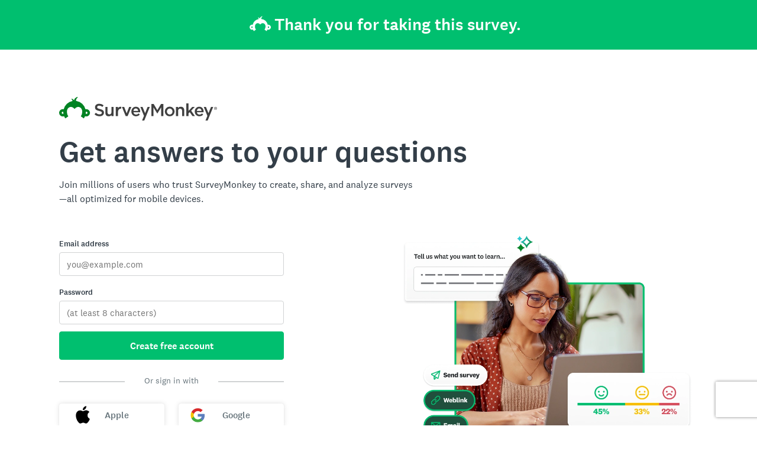

--- FILE ---
content_type: text/html; charset=utf-8
request_url: https://www.surveymonkey.com/survey-thanks/?sm=Kiv_2F01YiyQJMxWt0xjzuOgRyFfZnAVea02NRk7rlm3uEqXErO9eroWbSeP8fq76iEROl_2Fr_2BK2tkGvko3QGYuY4aLuT0SpCG8R0CE5LaH4ko_3D
body_size: 20564
content:
<!DOCTYPE html><html lang="en"><head><meta charSet="utf-8"/><meta name="viewport" content="width=device-width"/><link rel="apple-touch-icon" href="/apple-touch-icon-precomposed.png"/><link rel="apple-touch-icon" sizes="57x57" href="/apple-touch-icon-57x57-precomposed.png"/><link rel="apple-touch-icon" sizes="60x60" href="/apple-touch-icon-60x60-precomposed.png"/><link rel="apple-touch-icon" sizes="72x72" href="/apple-touch-icon-72x72-precomposed.png"/><link rel="apple-touch-icon" sizes="76x76" href="/apple-touch-icon-76x76-precomposed.png"/><link rel="apple-touch-icon" sizes="114x114" href="/apple-touch-icon-114x114-precomposed.png"/><link rel="apple-touch-icon" sizes="120x120" href="/apple-touch-icon-120x120-precomposed.png"/><link rel="apple-touch-icon" sizes="144x144" href="/apple-touch-icon-144x144-precomposed.png"/><link rel="apple-touch-icon" sizes="152x152" href="/apple-touch-icon-152x152-precomposed.png"/><link rel="apple-touch-icon" sizes="180x180" href="/apple-touch-icon-180x180-precomposed.png"/><link rel="shortcut icon" href="////prod.smassets.net/assets/static/images/surveymonkey/favicon.ico"/><base target="_top" href="/"/><link rel="canonical" href="https://www.surveymonkey.com/survey-thanks"/><title>Thank you! Create Your Own Online Survey Now! | SurveyMonkey</title><meta name="robots" content="index, follow"/><meta name="next-head-count" content="17"/><script id="sm-config" nonce="ZWRmY2EwOTAtMzQ4MC00Yjk4LWEwNzktMzkyMmQwOGJlNjAy" data-nscript="beforeInteractive">
              window.SMConfig = window.SMConfig || {};
              window.SMConfig.APP_SURVEYMONKEY_HOST = 'www.surveymonkey.com';
              window.SMConfig.APP_HELP_HOST = 'help.surveymonkey.com';
              window.SMConfig.APP_SURVEYMONKEY_BASE_HOST = 'surveymonkey';
              window.SMConfig.APP_HELP_COOKIE_HOST = '.surveymonkey.com';
              window.SMConfig.APP_RESEARCH_BASE_HOST = 'research';
              window.SMConfig.APP_RESEARCH_HOST = 'www.research.net';
              window.SMConfig.APP_SERVICE_VIP = 'surveymonkey.com';
              window.SMConfig.APP_SURVEYMONKEY_COOKIE_HOST = '.surveymonkey.com';
            </script><script id="fides-override" nonce="ZWRmY2EwOTAtMzQ4MC00Yjk4LWEwNzktMzkyMmQwOGJlNjAy" type="text/javascript" charSet="UTF-8" data-nscript="beforeInteractive">
                window.fides_overrides={fides_locale: 'en'};
              </script><script id="fides-gtm-script" type="text/javascript" charSet="UTF-8" nonce="ZWRmY2EwOTAtMzQ4MC00Yjk4LWEwNzktMzkyMmQwOGJlNjAy" data-nscript="beforeInteractive">
               // Store the original cookie setter
                  document.cookieSetter = Object.getOwnPropertyDescriptor(Document.prototype, "cookie").set;

                  var cookiesByNoticeKey = {};
                  var previousConsent = {};

                  function deleteCookie(cookieName) {
                      const paths = ["/"];
                      paths.forEach(path => {
                          // Delete the cookie by original implementation
                          document.cookieSetter(`${cookieName}=; expires=Thu, 01 Jan 1970 00:00:00 UTC; path=${path}`);
                      });
                  }

                  function updateConsentSettings() {
                      // Ensure Fides.consent exists
                      if (!Fides.consent) {
                          return;
                      }

                      // Get current cookies from document.cookie
                      const currentCookies = new Set(document.cookie.split("; ").map(cookie => cookie.split("=")[0]));

                      // Detect revoked consents (categories that were previously `	rue` but now `alse`)
                      for (const [noticeKey, wasConsented] of Object.entries(previousConsent)) {
                          if (wasConsented && !Fides.consent[noticeKey]) {
                              // Find and delete only cookies that are currently present
                              (cookiesByNoticeKey[noticeKey] || []).forEach(cookieName => {
                                if (currentCookies.has(cookieName)) {
                                  deleteCookie(cookieName);
                                }
                              });
                          }
                      }

                      // Save the latest consent state
                      previousConsent = { ...Fides.consent };
                  }

                  function isCookieAllowed(cookieName) {
                      // Ensure Fides.consent exists
                      if (!Fides.consent) {
                          return false;
                      }

                      // Headless mode: Check if all notice groups are allowed
                      if (!Fides.experience?.privacy_notices) {
                        return Object.values(Fides.consent).every(value => value === true);
                      }

                      // Check if the cookie belongs to a consented notice_key
                      for (const [noticeKey, isConsented] of Object.entries(Fides.consent)) {
                          if (isConsented && cookiesByNoticeKey[noticeKey]?.has(cookieName)) {
                            return true;
                          }
                      }

                      return false;
                  }

                  function setCookie(cookie) {
                      if (!cookie) return;

                      const cookieArr = cookie.split("=");
                      if (!cookieArr.length) return;

                      const cookieName = cookieArr[0].trim();

                      // Check consent before setting the cookie
                      if (!isCookieAllowed(cookieName)) return;

                      // Set the cookie using the original JavaScript setter
                      document.cookieSetter(cookie);
                  }

                  function enforceCookieSetter() {
                    const originalDescriptor = Object.getOwnPropertyDescriptor(Document.prototype, "cookie");
                    Object.defineProperty(document, "cookie", {
                      get: originalDescriptor.get,
                      set: setCookie,
                      configurable: originalDescriptor.configurable,
                      enumerable: originalDescriptor.enumerable,
                    });
                  }

                  function addFidesExperienceNameToBody() {
                    const experienceConfigName = Fides?.experience?.experience_config?.name;
                    if (experienceConfigName) {
                      document.body.classList.add(experienceConfigName);
                    }
                  }

                  // Listen for Fides consent updates
                  window.addEventListener("FidesUpdated", (evt) => {
                      // Update consent settings when preferences change
                      updateConsentSettings();
                  });

                  // Listen for when Fides is fully initialized
                  window.addEventListener("FidesInitialized", () => {
                    Fides.gtm();

                    if (document.readyState === "loading") {
                      window.addEventListener("DOMContentLoaded", () => {
                        addFidesExperienceNameToBody();
                      });
                    } else {
                      addFidesExperienceNameToBody();
                    }
                    // Create a mapping of cookies grouped by notice_key
                    // Headless mode does not have privacy_notices
                    if (Fides.experience?.privacy_notices) {
                        cookiesByNoticeKey = Object.fromEntries(
                            Fides.experience.privacy_notices.map(notice => [
                                notice.notice_key,
                                new Set(notice.cookies.map(cookie => cookie.name)) // Store cookies in a Set for quick lookup
                            ])
                        );
                    }

                    enforceCookieSetter();
                    updateConsentSettings();
                  });
              </script><link nonce="ZWRmY2EwOTAtMzQ4MC00Yjk4LWEwNzktMzkyMmQwOGJlNjAy" rel="preload" href="//prod.smassets.net/assets/smweb/_next/static/css/09b8ded99e3057ee.css" as="style"/><link nonce="ZWRmY2EwOTAtMzQ4MC00Yjk4LWEwNzktMzkyMmQwOGJlNjAy" rel="stylesheet" href="//prod.smassets.net/assets/smweb/_next/static/css/09b8ded99e3057ee.css" data-n-g=""/><link nonce="ZWRmY2EwOTAtMzQ4MC00Yjk4LWEwNzktMzkyMmQwOGJlNjAy" rel="preload" href="//prod.smassets.net/assets/smweb/_next/static/css/e76c559cb3fb3b03.css" as="style"/><link nonce="ZWRmY2EwOTAtMzQ4MC00Yjk4LWEwNzktMzkyMmQwOGJlNjAy" rel="stylesheet" href="//prod.smassets.net/assets/smweb/_next/static/css/e76c559cb3fb3b03.css" data-n-p=""/><link nonce="ZWRmY2EwOTAtMzQ4MC00Yjk4LWEwNzktMzkyMmQwOGJlNjAy" rel="preload" href="//prod.smassets.net/assets/smweb/_next/static/css/2ad6da96a937a42f.css" as="style"/><link nonce="ZWRmY2EwOTAtMzQ4MC00Yjk4LWEwNzktMzkyMmQwOGJlNjAy" rel="stylesheet" href="//prod.smassets.net/assets/smweb/_next/static/css/2ad6da96a937a42f.css" data-n-p=""/><link nonce="ZWRmY2EwOTAtMzQ4MC00Yjk4LWEwNzktMzkyMmQwOGJlNjAy" rel="preload" href="//prod.smassets.net/assets/smweb/_next/static/css/83a24aac0474476a.css" as="style"/><link nonce="ZWRmY2EwOTAtMzQ4MC00Yjk4LWEwNzktMzkyMmQwOGJlNjAy" rel="stylesheet" href="//prod.smassets.net/assets/smweb/_next/static/css/83a24aac0474476a.css" data-n-p=""/><noscript data-n-css="ZWRmY2EwOTAtMzQ4MC00Yjk4LWEwNzktMzkyMmQwOGJlNjAy"></noscript><script defer="" nonce="ZWRmY2EwOTAtMzQ4MC00Yjk4LWEwNzktMzkyMmQwOGJlNjAy" nomodule="" src="//prod.smassets.net/assets/smweb/_next/static/chunks/polyfills-42372ed130431b0a.js"></script><script src="https://www.surveymonkey.com/fides.js" data-document-language="true" type="text/javascript" charSet="UTF-8" nonce="ZWRmY2EwOTAtMzQ4MC00Yjk4LWEwNzktMzkyMmQwOGJlNjAy" defer="" data-nscript="beforeInteractive"></script><script src="//prod.smassets.net/assets/smweb/_next/static/chunks/webpack-9cc9af6bfd978322.js" nonce="ZWRmY2EwOTAtMzQ4MC00Yjk4LWEwNzktMzkyMmQwOGJlNjAy" defer=""></script><script src="//prod.smassets.net/assets/smweb/_next/static/chunks/framework-5ddd597c94d4e4d0.js" nonce="ZWRmY2EwOTAtMzQ4MC00Yjk4LWEwNzktMzkyMmQwOGJlNjAy" defer=""></script><script src="//prod.smassets.net/assets/smweb/_next/static/chunks/main-6a8e4be21cba062a.js" nonce="ZWRmY2EwOTAtMzQ4MC00Yjk4LWEwNzktMzkyMmQwOGJlNjAy" defer=""></script><script src="//prod.smassets.net/assets/smweb/_next/static/chunks/pages/_app-397dd8bd0292731a.js" nonce="ZWRmY2EwOTAtMzQ4MC00Yjk4LWEwNzktMzkyMmQwOGJlNjAy" defer=""></script><script src="//prod.smassets.net/assets/smweb/_next/static/chunks/8174a357-8bea94dc2a5e9234.js" nonce="ZWRmY2EwOTAtMzQ4MC00Yjk4LWEwNzktMzkyMmQwOGJlNjAy" defer=""></script><script src="//prod.smassets.net/assets/smweb/_next/static/chunks/fb27c3a1-90c34baedc482ccb.js" nonce="ZWRmY2EwOTAtMzQ4MC00Yjk4LWEwNzktMzkyMmQwOGJlNjAy" defer=""></script><script src="//prod.smassets.net/assets/smweb/_next/static/chunks/6-657dc159f66e8706.js" nonce="ZWRmY2EwOTAtMzQ4MC00Yjk4LWEwNzktMzkyMmQwOGJlNjAy" defer=""></script><script src="//prod.smassets.net/assets/smweb/_next/static/chunks/834-7b45704ba0e61a8a.js" nonce="ZWRmY2EwOTAtMzQ4MC00Yjk4LWEwNzktMzkyMmQwOGJlNjAy" defer=""></script><script src="//prod.smassets.net/assets/smweb/_next/static/chunks/587-5b6cc36277ad23e5.js" nonce="ZWRmY2EwOTAtMzQ4MC00Yjk4LWEwNzktMzkyMmQwOGJlNjAy" defer=""></script><script src="//prod.smassets.net/assets/smweb/_next/static/chunks/29-a4c2efc663cf0273.js" nonce="ZWRmY2EwOTAtMzQ4MC00Yjk4LWEwNzktMzkyMmQwOGJlNjAy" defer=""></script><script src="//prod.smassets.net/assets/smweb/_next/static/chunks/767-96369ae44607171b.js" nonce="ZWRmY2EwOTAtMzQ4MC00Yjk4LWEwNzktMzkyMmQwOGJlNjAy" defer=""></script><script src="//prod.smassets.net/assets/smweb/_next/static/chunks/961-0e8f242e9441a680.js" nonce="ZWRmY2EwOTAtMzQ4MC00Yjk4LWEwNzktMzkyMmQwOGJlNjAy" defer=""></script><script src="//prod.smassets.net/assets/smweb/_next/static/chunks/514-aff94e68ad8d5260.js" nonce="ZWRmY2EwOTAtMzQ4MC00Yjk4LWEwNzktMzkyMmQwOGJlNjAy" defer=""></script><script src="//prod.smassets.net/assets/smweb/_next/static/chunks/pages/survey-thanks-717b528163be9e5e.js" nonce="ZWRmY2EwOTAtMzQ4MC00Yjk4LWEwNzktMzkyMmQwOGJlNjAy" defer=""></script><script src="//prod.smassets.net/assets/smweb/_next/static/endpageweb-dev/_buildManifest.js" nonce="ZWRmY2EwOTAtMzQ4MC00Yjk4LWEwNzktMzkyMmQwOGJlNjAy" defer=""></script><script src="//prod.smassets.net/assets/smweb/_next/static/endpageweb-dev/_ssgManifest.js" nonce="ZWRmY2EwOTAtMzQ4MC00Yjk4LWEwNzktMzkyMmQwOGJlNjAy" defer=""></script><style id="jss">@font-face {
  src: url(https://cdn.smassets.net/assets/static/fonts/national2/regular.woff) format('woff');
  src: url(https://cdn.smassets.net/assets/static/fonts/national2/regular.eot#iefix) format('embedded-opentype');
  font-family: 'National 2';
  font-weight: 400;
  font-display: swap;
  src: url(https://cdn.smassets.net/assets/static/fonts/national2/regular.woff2) format('woff2');
}
@font-face {
  src: url(https://cdn.smassets.net/assets/static/fonts/national2/medium.woff) format('woff');
  src: url(https://cdn.smassets.net/assets/static/fonts/national2/medium.eot#iefix) format('embedded-opentype');
  font-family: 'National 2';
  font-weight: 500;
  font-display: swap;
  src: url(https://cdn.smassets.net/assets/static/fonts/national2/medium.woff2) format('woff2');
}
[class*='wrench'], [class*='wrench']::before, [class*='wrench']::after {
  box-sizing: border-box;
  font-family: 'National 2', National2, 'Helvetica Neue', Helvetica, Arial, 'Hiragino Sans', 'Hiragino Kaku Gothic Pro', '游ゴシック', '游ゴシック体', YuGothic, 'Yu Gothic', 'ＭＳ ゴシック', 'MS Gothic', sans-serif;
  -webkit-font-smoothing: antialiased;
}
body {
  font-size: 16px;
}
body {
  font-family: 'National 2', National2, 'Helvetica Neue', Helvetica, Arial, 'Hiragino Sans', 'Hiragino Kaku Gothic Pro', '游ゴシック', '游ゴシック体', YuGothic, 'Yu Gothic', 'ＭＳ ゴシック', 'MS Gothic', sans-serif;
}
.logo-0-2-25 {}
.logo-d0-0-2-26 {
  fill: #00bf6f;
  color: #00bf6f;
}
.container-0-2-46 {}
.button-0-2-47 {}
.copyElement-0-2-48 {
  max-width: 600px;
}
.copyText-0-2-49 {}
.imagePlacement-0-2-50 {
  width: 100%;
  max-width: 604px;
  margin-bottom: 0;
}
@media (min-width: 768px) {
  .imagePlacement-0-2-50 {
    padding-left: 16px;
  }
}
@media (min-width: 992px) {
  .imagePlacement-0-2-50 {
    padding-left: 0;
  }
}
  .driveGetResults2025Variant2Container-0-2-51 {  }
@media (min-width: 768px) {
  .driveGetResults2025Variant2Container-0-2-51 {
    padding-top: 80px;
  }
}
  .driveGetResults2025Variant1BoxSection-0-2-52 {
    padding-top: 0px;
  }
  .driveGetResults2025Variant2BoxSection-0-2-53 {
    display: flex;
    row-gap: 24px;
    padding-top: 0px;
    flex-direction: column;
  }
  .driveGetResults2025Variant2CopyText-0-2-54 {
    font-size: 24px;
    line-height: 40px;
  }
  .driveGetResults2025Variant2Button-0-2-55 {  }
  .driveGetResults2025Variant2Button-0-2-55 > * {
    color: #FFFFFF;
    border-color: #FFFFFF;
    background-color: #224F3C;
  }
  .driveGetResults2025Variant2Button-0-2-55:hover, .driveGetResults2025Variant2Button-0-2-55:focus {
    box-shadow: rgba(0, 0, 0, 0.14) 0px 2px 4px 0px;
    border-color: rgba(255, 255, 255, 0.9);
    text-decoration: none;
    background-color: rgb(77, 88, 111);
  }
  .driveGetResults2025Variant2Button-0-2-55:focus-visible {
    outline: 2px solid #007aff;
  }
  .driveGetResults2025Variant2G2RatingsWrapper-0-2-56 {
    display: flex;
    row-gap: 12px;
    align-items: center;
    flex-direction: column;
  }
  .driveGetResults2025Variant2G2RatingsWrapper-0-2-56>p {
    font-size: 16px;
    text-align: center;
    font-weight: 500;
    letter-spacing: 0%;
  }
  .driveGetResults2025Variant2G2RatingsWrapper-0-2-56>img {
    width: 100%;
    max-width: 210px;
    margin-bottom: 0;
  }
@media (min-width: 768px) {
  .driveGetResults2025Variant2G2RatingsWrapper-0-2-56>img {
    padding-left: 16px;
  }
}
@media (min-width: 992px) {
  .driveGetResults2025Variant2G2RatingsWrapper-0-2-56>img {
    padding-left: 0;
  }
}
@media (min-width: 576px) {
  .driveGetResults2025Variant2G2RatingsWrapper-0-2-56>p {
    font-size: 20px;
  }
}
  .driveGetResults2025Variant3BoxSection-0-2-57 {  }
@media (min-width: 768px) {
  .driveGetResults2025Variant3BoxSection-0-2-57 {
    padding-top: 100px !important;
  }
}
  .container-d4-0-2-58 {
    background-color: #FFFFFF;
  }
  .button-d5-0-2-59 {  }
  .button-d5-0-2-59 > * {  }
  .button-d5-0-2-59 > *:hover, .button-d5-0-2-59 > *:focus {
    text-decoration: none;
  }
  .button-d5-0-2-59 > *:focus-visible {
    outline: 2px solid #007aff;
  }
  .copyText-d6-0-2-60 {
    color: #000000;
    font-weight: 500;
  }
  .logo-0-2-61 {  }
  .logo-d0-0-2-62 {
    width: 100%;
    filter: invert(1);
    height: auto;
    margin: 0 auto;
    display: block;
    padding: 0 12px;
    max-width: 150px;
    object-fit: contain;
  }
  .inlineList-0-2-67 {  }
  .inlineListItem-0-2-68 {  }
  .inlineListItemBullet-0-2-69 {
    top: 0;
    right: -12px;
    position: absolute;
  }
  .inlineListItemAnchor-0-2-70 {
    color: #6b787f;
    text-decoration: none;
  }
  .inlineListItemAnchor-0-2-70:visited {
    color: #6b787f;
  }
  .inlineListItemAnchor-0-2-70:hover, .inlineListItemAnchor-0-2-70:focus {
    color: #333e48;
    text-decoration: underline;
  }
  .inlineList-d0-0-2-71 {
    margin: 0 0 16px;
    display: table;
    padding-left: 0;
    padding-right: 0;
  }
  .inlineListItem-d1-0-2-72 {
    color: #6b787f;
    margin: 0 16px 4px 0;
    display: inline-block;
    position: relative;
    font-size: 14px;
    list-style: disc none;
  }
  .inlineListItem-d1-0-2-72:last-child {
    margin-right: 0;
  }
  .inlineList-d2-0-2-73 {
    margin: 0 0 16px;
    display: table;
    padding-left: 0;
    padding-right: 0;
  }
  .inlineListItem-d3-0-2-74 {
    color: #6b787f;
    width: 96px;
    margin: 0 16px 4px 0;
    display: table-cell;
    position: relative;
    font-size: 14px;
    list-style: disc none;
    font-weight: 500;
    list-style-type: none;
  }
  .inlineListItem-d3-0-2-74:last-child {
    margin-right: 0;
  }
  .inlineList-d4-0-2-75 {
    margin: 0 0 16px;
    display: table;
    padding-left: 0;
    padding-right: 0;
  }
  .inlineListItem-d5-0-2-76 {
    color: #6b787f;
    margin: 0 16px 4px 0;
    display: inline-block;
    position: relative;
    font-size: 14px;
    list-style: disc none;
  }
  .inlineListItem-d5-0-2-76:last-child {
    margin-right: 0;
  }
  .inlineList-d6-0-2-77 {
    margin: 0 0 16px;
    display: table;
    padding-left: 0;
    padding-right: 0;
  }
  .inlineListItem-d7-0-2-78 {
    color: #6b787f;
    margin: 0 16px 4px 0;
    display: inline-block;
    position: relative;
    font-size: 14px;
    list-style: disc none;
  }
  .inlineListItem-d7-0-2-78:last-child {
    margin-right: 0;
  }
  .inlineList-d8-0-2-79 {
    margin: 0 0 16px;
    display: table;
    padding-left: 0;
    padding-right: 0;
  }
  .inlineListItem-d9-0-2-80 {
    color: #6b787f;
    margin: 0 16px 4px 0;
    display: inline-block;
    position: relative;
    font-size: 14px;
    list-style: disc none;
  }
  .inlineListItem-d9-0-2-80:last-child {
    margin-right: 0;
  }
  .inlineList-d10-0-2-81 {
    margin: 0 0 16px;
    display: table;
    padding-left: 0;
    padding-right: 0;
  }
  .inlineListItem-d11-0-2-82 {
    color: #6b787f;
    margin: 0 16px 4px 0;
    display: inline-block;
    position: relative;
    font-size: 14px;
    list-style: disc none;
  }
  .inlineListItem-d11-0-2-82:last-child {
    margin-right: 0;
  }
  .inlineList-d12-0-2-83 {
    margin: 0 0 16px;
    display: table;
    padding-left: 0;
    padding-right: 0;
  }
  .inlineListItem-d13-0-2-84 {
    color: #6b787f;
    margin: 0 16px 4px 0;
    display: inline-block;
    position: relative;
    font-size: 14px;
    list-style: disc none;
  }
  .inlineListItem-d13-0-2-84:last-child {
    margin-right: 0;
  }
  .inlineList-d14-0-2-85 {
    margin: 0 0 16px;
    display: table;
    padding-left: 0;
    padding-right: 0;
  }
  .inlineListItem-d15-0-2-86 {
    color: #6b787f;
    margin: 0 16px 4px 0;
    display: inline-block;
    position: relative;
    font-size: 14px;
    list-style: disc none;
  }
  .inlineListItem-d15-0-2-86:last-child {
    margin-right: 0;
  }
  .inlineList-d16-0-2-87 {
    margin: 0 0 16px;
    display: table;
    padding-left: 0;
    padding-right: 0;
  }
  .inlineListItem-d17-0-2-88 {
    color: #6b787f;
    margin: 0 16px 4px 0;
    display: inline-block;
    position: relative;
    font-size: 14px;
    list-style: disc none;
  }
  .inlineListItem-d17-0-2-88:last-child {
    margin-right: 0;
  }
  .inlineList-d18-0-2-89 {
    margin: 0 0 16px;
    display: table;
    padding-left: 0;
    padding-right: 0;
  }
  .inlineListItem-d19-0-2-90 {
    color: #6b787f;
    width: 96px;
    margin: 0 16px 4px 0;
    display: table-cell;
    position: relative;
    font-size: 14px;
    list-style: disc none;
    font-weight: 500;
    list-style-type: none;
  }
  .inlineListItem-d19-0-2-90:last-child {
    margin-right: 0;
  }
  .inlineList-d20-0-2-91 {
    margin: 0 0 16px;
    display: table;
    padding-left: 0;
    padding-right: 0;
  }
  .inlineListItem-d21-0-2-92 {
    color: #6b787f;
    margin: 0 16px 4px 0;
    display: inline-block;
    position: relative;
    font-size: 14px;
    list-style: disc none;
  }
  .inlineListItem-d21-0-2-92:last-child {
    margin-right: 0;
  }
  .inlineList-d22-0-2-93 {
    margin: 0 0 16px;
    display: table;
    padding-left: 0;
    padding-right: 0;
  }
  .inlineListItem-d23-0-2-94 {
    color: #6b787f;
    margin: 0 16px 4px 0;
    display: inline-block;
    position: relative;
    font-size: 14px;
    list-style: disc none;
  }
  .inlineListItem-d23-0-2-94:last-child {
    margin-right: 0;
  }
  .inlineList-d24-0-2-95 {
    margin: 0 0 16px;
    display: table;
    padding-left: 0;
    padding-right: 0;
  }
  .inlineListItem-d25-0-2-96 {
    color: #6b787f;
    margin: 0 16px 4px 0;
    display: inline-block;
    position: relative;
    font-size: 14px;
    list-style: disc none;
  }
  .inlineListItem-d25-0-2-96:last-child {
    margin-right: 0;
  }
  .inlineList-d26-0-2-97 {
    margin: 0 0 16px;
    display: table;
    padding-left: 0;
    padding-right: 0;
  }
  .inlineListItem-d27-0-2-98 {
    color: #6b787f;
    margin: 0 16px 4px 0;
    display: inline-block;
    position: relative;
    font-size: 14px;
    list-style: disc none;
  }
  .inlineListItem-d27-0-2-98:last-child {
    margin-right: 0;
  }
  .inlineList-d28-0-2-99 {
    margin: 0 0 16px;
    display: table;
    padding-left: 0;
    padding-right: 0;
  }
  .inlineListItem-d29-0-2-100 {
    color: #6b787f;
    margin: 0 16px 4px 0;
    display: inline-block;
    position: relative;
    font-size: 14px;
    list-style: disc none;
  }
  .inlineListItem-d29-0-2-100:last-child {
    margin-right: 0;
  }
  .inlineList-d30-0-2-101 {
    margin: 0 0 16px;
    display: table;
    padding-left: 0;
    padding-right: 0;
  }
  .inlineListItem-d31-0-2-102 {
    color: #6b787f;
    margin: 0 16px 4px 0;
    display: inline-block;
    position: relative;
    font-size: 14px;
    list-style: disc none;
  }
  .inlineListItem-d31-0-2-102:last-child {
    margin-right: 0;
  }
  .inlineList-d32-0-2-103 {
    margin: 0 0 16px;
    display: table;
    padding-left: 0;
    padding-right: 0;
  }
  .inlineListItem-d33-0-2-104 {
    color: #6b787f;
    margin: 0 16px 4px 0;
    display: inline-block;
    position: relative;
    font-size: 14px;
    list-style: disc none;
  }
  .inlineListItem-d33-0-2-104:last-child {
    margin-right: 0;
  }
  .inlineList-d34-0-2-105 {
    margin: 0 0 16px;
    display: table;
    padding-left: 0;
    padding-right: 0;
  }
  .inlineListItem-d35-0-2-106 {
    color: #6b787f;
    width: 96px;
    margin: 0 16px 4px 0;
    display: table-cell;
    position: relative;
    font-size: 14px;
    list-style: disc none;
    font-weight: 500;
    list-style-type: none;
  }
  .inlineListItem-d35-0-2-106:last-child {
    margin-right: 0;
  }
  .inlineList-d36-0-2-107 {
    margin: 0 0 16px;
    display: table;
    padding-left: 0;
    padding-right: 0;
  }
  .inlineListItem-d37-0-2-108 {
    color: #6b787f;
    margin: 0 16px 4px 0;
    display: inline-block;
    position: relative;
    font-size: 14px;
    list-style: disc none;
  }
  .inlineListItem-d37-0-2-108:last-child {
    margin-right: 0;
  }
  .inlineList-d38-0-2-109 {
    margin: 0 0 16px;
    display: table;
    padding-left: 0;
    padding-right: 0;
  }
  .inlineListItem-d39-0-2-110 {
    color: #6b787f;
    margin: 0 16px 4px 0;
    display: inline-block;
    position: relative;
    font-size: 14px;
    list-style: disc none;
  }
  .inlineListItem-d39-0-2-110:last-child {
    margin-right: 0;
  }
  .inlineList-d40-0-2-111 {
    margin: 0 0 16px;
    display: table;
    padding-left: 0;
    padding-right: 0;
  }
  .inlineListItem-d41-0-2-112 {
    color: #6b787f;
    margin: 0 16px 4px 0;
    display: inline-block;
    position: relative;
    font-size: 14px;
    list-style: disc none;
  }
  .inlineListItem-d41-0-2-112:last-child {
    margin-right: 0;
  }
  .inlineList-d42-0-2-113 {
    margin: 0 0 16px;
    display: table;
    padding-left: 0;
    padding-right: 0;
  }
  .inlineListItem-d43-0-2-114 {
    color: #6b787f;
    margin: 0 16px 4px 0;
    display: inline-block;
    position: relative;
    font-size: 14px;
    list-style: disc none;
  }
  .inlineListItem-d43-0-2-114:last-child {
    margin-right: 0;
  }
  .inlineList-d44-0-2-115 {
    margin: 0 0 16px;
    display: table;
    padding-left: 0;
    padding-right: 0;
  }
  .inlineListItem-d45-0-2-116 {
    color: #6b787f;
    margin: 0 16px 4px 0;
    display: inline-block;
    position: relative;
    font-size: 14px;
    list-style: disc none;
  }
  .inlineListItem-d45-0-2-116:last-child {
    margin-right: 0;
  }
  .inlineList-d46-0-2-117 {
    margin: 0 0 16px;
    display: table;
    padding-left: 0;
    padding-right: 0;
  }
  .inlineListItem-d47-0-2-118 {
    color: #6b787f;
    margin: 0 16px 4px 0;
    display: inline-block;
    position: relative;
    font-size: 14px;
    list-style: disc none;
  }
  .inlineListItem-d47-0-2-118:last-child {
    margin-right: 0;
  }
  .inlineList-d48-0-2-119 {
    margin: 0 0 16px;
    display: table;
    padding-left: 0;
    padding-right: 0;
  }
  .inlineListItem-d49-0-2-120 {
    color: #6b787f;
    margin: 0 16px 4px 0;
    display: inline-block;
    position: relative;
    font-size: 14px;
    list-style: disc none;
  }
  .inlineListItem-d49-0-2-120:last-child {
    margin-right: 0;
  }
  .inlineList-d50-0-2-121 {
    margin: 0 0 16px;
    display: table;
    padding-left: 0;
    padding-right: 0;
  }
  .inlineListItem-d51-0-2-122 {
    color: #6b787f;
    margin: 0 16px 4px 0;
    display: inline-block;
    position: relative;
    font-size: 14px;
    list-style: disc none;
  }
  .inlineListItem-d51-0-2-122:last-child {
    margin-right: 0;
  }
  .inlineList-d52-0-2-123 {
    margin: 0 0 16px;
    display: table;
    padding-left: 0;
    padding-right: 0;
  }
  .inlineListItem-d53-0-2-124 {
    color: #6b787f;
    margin: 0 16px 4px 0;
    display: inline-block;
    position: relative;
    font-size: 14px;
    list-style: disc none;
  }
  .inlineListItem-d53-0-2-124:last-child {
    margin-right: 0;
  }
  .inlineList-d54-0-2-125 {
    margin: 0 0 16px;
    display: table;
    padding-left: 0;
    padding-right: 0;
  }
  .inlineListItem-d55-0-2-126 {
    color: #6b787f;
    margin: 0 16px 4px 0;
    display: inline-block;
    position: relative;
    font-size: 14px;
    list-style: disc none;
  }
  .inlineListItem-d55-0-2-126:last-child {
    margin-right: 0;
  }
  .inlineList-d56-0-2-127 {
    margin: 0 0 16px;
    display: table;
    padding-left: 0;
    padding-right: 0;
  }
  .inlineListItem-d57-0-2-128 {
    color: #6b787f;
    width: 96px;
    margin: 0 16px 4px 0;
    display: table-cell;
    position: relative;
    font-size: 14px;
    list-style: disc none;
    font-weight: 500;
    list-style-type: none;
  }
  .inlineListItem-d57-0-2-128:last-child {
    margin-right: 0;
  }
  .inlineList-d58-0-2-129 {
    margin: 0 0 16px;
    display: table;
    padding-left: 0;
    padding-right: 0;
  }
  .inlineListItem-d59-0-2-130 {
    color: #6b787f;
    margin: 0 16px 4px 0;
    display: inline-block;
    position: relative;
    font-size: 14px;
    list-style: disc none;
  }
  .inlineListItem-d59-0-2-130:last-child {
    margin-right: 0;
  }
  .inlineList-d60-0-2-131 {
    margin: 0 0 16px;
    display: table;
    padding-left: 0;
    padding-right: 0;
  }
  .inlineListItem-d61-0-2-132 {
    color: #6b787f;
    margin: 0 16px 4px 0;
    display: inline-block;
    position: relative;
    font-size: 14px;
    list-style: disc none;
  }
  .inlineListItem-d61-0-2-132:last-child {
    margin-right: 0;
  }
  .inlineList-d62-0-2-133 {
    margin: 0 0 16px;
    display: table;
    padding-left: 0;
    padding-right: 0;
  }
  .inlineListItem-d63-0-2-134 {
    color: #6b787f;
    margin: 0 16px 4px 0;
    display: inline-block;
    position: relative;
    font-size: 14px;
    list-style: disc none;
  }
  .inlineListItem-d63-0-2-134:last-child {
    margin-right: 0;
  }
  .inlineList-d64-0-2-135 {
    margin: 0 0 16px;
    display: table;
    padding-left: 0;
    padding-right: 0;
  }
  .inlineListItem-d65-0-2-136 {
    color: #6b787f;
    margin: 0 16px 4px 0;
    display: inline-block;
    position: relative;
    font-size: 14px;
    list-style: disc none;
  }
  .inlineListItem-d65-0-2-136:last-child {
    margin-right: 0;
  }
  .inlineList-d66-0-2-137 {
    margin: 0 0 16px;
    display: table;
    padding-left: 0;
    padding-right: 0;
  }
  .inlineListItem-d67-0-2-138 {
    color: #6b787f;
    margin: 0 16px 4px 0;
    display: inline-block;
    position: relative;
    font-size: 14px;
    list-style: disc none;
  }
  .inlineListItem-d67-0-2-138:last-child {
    margin-right: 0;
  }
  .inlineList-d68-0-2-139 {
    margin: 0 0 16px;
    display: table;
    padding-left: 0;
    padding-right: 0;
  }
  .inlineListItem-d69-0-2-140 {
    color: #6b787f;
    margin: 0 16px 4px 0;
    display: inline-block;
    position: relative;
    font-size: 14px;
    list-style: disc none;
  }
  .inlineListItem-d69-0-2-140:last-child {
    margin-right: 0;
  }
  .inlineList-d70-0-2-141 {
    margin: 0 0 16px;
    display: table;
    padding-left: 0;
    padding-right: 0;
  }
  .inlineListItem-d71-0-2-142 {
    color: #6b787f;
    margin: 0 16px 4px 0;
    display: inline-block;
    position: relative;
    font-size: 14px;
    list-style: disc none;
  }
  .inlineListItem-d71-0-2-142:last-child {
    margin-right: 0;
  }
  .inlineList-d72-0-2-143 {
    margin: 0 0 16px;
    display: table;
    padding-left: 0;
    padding-right: 0;
  }
  .inlineListItem-d73-0-2-144 {
    color: #6b787f;
    margin: 0 16px 4px 0;
    display: inline-block;
    position: relative;
    font-size: 14px;
    list-style: disc none;
  }
  .inlineListItem-d73-0-2-144:last-child {
    margin-right: 0;
  }
  .inlineList-d74-0-2-145 {
    margin: 0 0 16px;
    display: table;
    padding-left: 0;
    padding-right: 0;
  }
  .inlineListItem-d75-0-2-146 {
    color: #6b787f;
    margin: 0 16px 4px 0;
    display: inline-block;
    position: relative;
    font-size: 14px;
    list-style: disc none;
  }
  .inlineListItem-d75-0-2-146:last-child {
    margin-right: 0;
  }
  .inlineList-d76-0-2-147 {
    margin: 0 0 16px;
    display: table;
    padding-left: 0;
    padding-right: 0;
  }
  .inlineListItem-d77-0-2-148 {
    color: #6b787f;
    margin: 0 16px 4px 0;
    display: inline-block;
    position: relative;
    font-size: 14px;
    list-style: disc none;
  }
  .inlineListItem-d77-0-2-148:last-child {
    margin-right: 0;
  }
  .inlineList-d78-0-2-149 {
    margin: 0 0 16px;
    display: table;
    padding-left: 0;
    padding-right: 0;
  }
  .inlineListItem-d79-0-2-150 {
    color: #6b787f;
    margin: 0 16px 4px 0;
    display: inline-block;
    position: relative;
    font-size: 14px;
    list-style: disc none;
  }
  .inlineListItem-d79-0-2-150:last-child {
    margin-right: 0;
  }
  .inlineList-d80-0-2-151 {
    margin: 0 0 16px;
    display: table;
    padding-left: 0;
    padding-right: 0;
  }
  .inlineListItem-d81-0-2-152 {
    color: #6b787f;
    margin: 0 16px 4px 0;
    display: inline-block;
    position: relative;
    font-size: 14px;
    list-style: disc none;
  }
  .inlineListItem-d81-0-2-152:last-child {
    margin-right: 0;
  }
  .inlineList-d82-0-2-153 {
    margin: 0 0 16px;
    display: table;
    padding-left: 0;
    padding-right: 0;
  }
  .inlineListItem-d83-0-2-154 {
    color: #6b787f;
    margin: 0 16px 4px 0;
    display: inline-block;
    position: relative;
    font-size: 14px;
    list-style: disc none;
  }
  .inlineListItem-d83-0-2-154:last-child {
    margin-right: 0;
  }
  .inlineList-d84-0-2-155 {
    margin: 0 0 16px;
    display: table;
    padding-left: 0;
    padding-right: 0;
  }
  .inlineListItem-d85-0-2-156 {
    color: #6b787f;
    margin: 0 16px 4px 0;
    display: inline-block;
    position: relative;
    font-size: 14px;
    list-style: disc none;
  }
  .inlineListItem-d85-0-2-156:last-child {
    margin-right: 0;
  }
  .inlineList-d86-0-2-157 {
    margin: 0 0 16px;
    display: table;
    padding-left: 0;
    padding-right: 0;
  }
  .inlineListItem-d87-0-2-158 {
    color: #6b787f;
    margin: 0 16px 4px 0;
    display: inline-block;
    position: relative;
    font-size: 14px;
    list-style: disc none;
  }
  .inlineListItem-d87-0-2-158:last-child {
    margin-right: 0;
  }
  .inlineList-d88-0-2-159 {
    margin: 0 0 16px;
    display: table;
    padding-left: 0;
    padding-right: 0;
  }
  .inlineListItem-d89-0-2-160 {
    color: #6b787f;
    margin: 0 16px 4px 0;
    display: inline-block;
    position: relative;
    font-size: 14px;
    list-style: disc none;
  }
  .inlineListItem-d89-0-2-160:last-child {
    margin-right: 0;
  }
  .copyRight-0-2-161 {
    color: #6b787f;
    font-size: 14px;
  }
  .trustedSeal-0-2-162 {
    width: 120px;
    border: 0;
    height: 50px;
  }
  .fullHeight-0-2-63 {
    height: 100%;
  }
  .footerAnon-0-2-64 {
    color: #333e48;
    padding: 48px 0;
    z-index: 99;
    position: relative;
    font-size: 14px;
    border-top: 1px solid #d0d2d3;
    background-color: #ffffff;
  }
  .footerAuth-0-2-65 {
    color: #333e48;
    padding: 48px 0;
    z-index: 99;
    position: relative;
    font-size: 14px;
    background-color: #ffffff;
  }
  .footerBorder-0-2-66 {
    border-bottom: 1px solid #d0d2d3;
  }
  .ctaFormField-0-2-27 {  }
  .experimentSpan-0-2-28 {
    font-size: 20px;
  }
@media (min-width: 576px) {
  .experimentSpan-0-2-28 {
    font-size: inherit;
  }
}
  .ctaLabel-0-2-29 {
    display: block;
    box-sizing: border-box;
    margin-bottom: 4px;
  }
  .ctaLabel-0-2-29 > span {
    font-size: 13px;
    font-weight: 500;
    line-height: 1.5em;
  }
  .visuallyHidden-0-2-30 {
    clip:  rect(0 0 0 0);
    width: 1px;
    height: 1px;
    overflow: hidden;
    position: absolute;
    clip-path: inset(50%);
    white-space: nowrap;
  }
  .enterpriseThankYouForm-0-2-31 {  }
  .enterpriseThankYouForm-0-2-31 button {
    color: #333e48;
    width: 140px;
    border: 1px solid #333e48;
    height: 50px;
    margin: 20px auto 0;
    padding: 0;
    background-color: #ffffff;
  }
  .enterpriseThankYouForm-0-2-31 button:hover, .enterpriseThankYouForm-0-2-31 button:focus {
    border-color: #d0d2d3;
    background-color: #ffffff;
  }
  .enterpriseThankYouForm-0-2-31 button:active {
    border-color: #333e48;
    background-color: #ffffff;
  }
  .hardRule-0-2-32 {  }
  .appleButton-0-2-33 {  }
  .appleButton-0-2-33 > a {
    color: #6b787f;
    border: none;
    font-size: 15px;
    box-shadow: 0 0 1px 0 rgba(0, 0, 0, 0.12), 0 0 8px 0 rgba(0, 0, 0, 0.12);
    box-sizing: border-box;
    background-size: 24px;
    background-color: #ffffff;
    background-image: url(//prod.smassets.net/assets/smweb/_next/static/media/apple.26951618.png);
    background-repeat: no-repeat;
    background-position: 18% 40%;
  }
  .appleButton-0-2-33 > a:focus, .appleButton-0-2-33 > a:hover {
    text-decoration: none;
    background-color: #f7f8fa;
  }
  .appleButton-0-2-33 > a > span {
    margin-left: 16px;
  }
  .microsoftButton-0-2-34 {  }
  .microsoftButton-0-2-34 > a {
    color: #6b787f;
    border: none;
    font-size: 15px;
    box-shadow: 0 0 1px 0 rgba(0, 0, 0, 0.12), 0 0 8px 0 rgba(0, 0, 0, 0.12);
    box-sizing: border-box;
    background-size: 24px;
    background-color: #ffffff;
    background-image: url(//prod.smassets.net/assets/smweb/_next/static/media/microsoft.41895255.svg);
    background-repeat: no-repeat;
    background-position: 15% 40%;
  }
  .microsoftButton-0-2-34 > a:focus, .microsoftButton-0-2-34 > a:hover {
    text-decoration: none;
    background-color: #f7f8fa;
  }
  .microsoftButton-0-2-34 > a > span {
    margin-left: 16px;
  }
  .googleButton-0-2-35 {  }
  .googleButton-0-2-35 > a {
    color: #6b787f;
    border: none;
    font-size: 15px;
    box-shadow: 0 0 1px 0 rgba(0, 0, 0, 0.12), 0 0 8px 0 rgba(0, 0, 0, 0.12);
    box-sizing: border-box;
    background-size: 24px;
    background-color: #ffffff;
    background-image: url(//prod.smassets.net/assets/smweb/_next/static/media/google.8c73b61c.png);
    background-repeat: no-repeat;
    background-position: 13% 50%;
  }
  .googleButton-0-2-35 > a:focus, .googleButton-0-2-35 > a:hover {
    text-decoration: none;
    background-color: #f7f8fa;
  }
  .googleButton-0-2-35 > a > span {
    margin-left: 16px;
  }
  .disclaimerContainer-0-2-36 {  }
  .disclaimerContainer-0-2-36 a {
    color: #007faa;
  }
  .ctaFormField-d0-0-2-37 {
    margin: 0;
    padding: 4px 0 12px;
  }
  .ctaFormField-d0-0-2-37 input {
    padding: 0 12px;
    font-size: 15px;
  }
  .hardRule-d1-0-2-38 {
    width: 100%;
    border-top: 2px solid #d0d2d3;
  }
  .ctaFormField-d2-0-2-39 {
    margin: 0;
    padding: 4px 0 12px;
  }
  .ctaFormField-d2-0-2-39 input {
    padding: 0 12px;
    font-size: 15px;
  }
  .hardRule-d3-0-2-40 {
    width: 100%;
    border-top: 2px solid #d0d2d3;
  }
  .display-0-2-6 {
    background-color: #224F3C;
  }
  .wrapper-0-2-7 {
    margin: 0 auto;
    padding: 20px;
    max-width: 1400px;
    overflow-x: hidden;
    align-items: center;
  }
@media (min-width: 576px) {
  .wrapper-0-2-7 {
    padding: 40px 60px 100px;
  }
}
@media (min-width: 992px) {
  .wrapper-0-2-7 {
    padding: 80px 0 50px 100px;
    align-items: flex-start;
  }
}
  .wrapperV1-0-2-8 {
    margin: 0 auto;
    padding: 20px;
    max-width: 1400px;
    overflow-x: hidden;
    align-items: center;
  }
@media (min-width: 576px) {
  .wrapperV1-0-2-8 {
    padding: 40px 60px 100px;
  }
}
@media (min-width: 992px) {
  .wrapperV1-0-2-8 {
    padding: 80px 0 50px 100px;
    align-items: flex-start;
  }
}
  .contentContainer-0-2-9 {
    gap: 40px;
    display: flex;
    align-items: center;
    flex-direction: column;
  }
@media (min-width: 769px) {
  .contentContainer-0-2-9 {
    flex-direction: row;
    justify-content: space-between;
  }
}
@media (min-width: 992px) {
  .contentContainer-0-2-9 {
    align-items: flex-start;
  }
}
  .ctaComponent-0-2-10 {
    margin: 0 auto;
    max-width: 380px;
  }
  .ctaComponentV1-0-2-11 {
    margin: 0 auto;
    padding: 24px;
    max-width: 547px;
    border-radius: 8px 8px 0 0;
    background-color: #fff;
  }
@media (min-width: 576px) {
  .ctaComponentV1-0-2-11 {
    padding: 48px 64px;
    border-radius: 8px;
  }
}
  .imageBase-0-2-12 {
    object-fit: contain;
    object-position: center;
  }
  .imageV1-0-2-13 {
    display: none;
  }
@media (min-width: 768px) {
  .imageV1-0-2-13 {
    width: 550px;
    height: 460px;
    display: block;
  }
}
@media (min-width: 1200px) {
  .imageV1-0-2-13 {
    width: 620px;
    height: 504px;
    margin: 200px 0 0 150px;
  }
}
  .imageV2-0-2-14 {  }
  .imageResponsive-0-2-15 {
    width: 350px;
    height: 300px;
  }
@media (min-width: 768px) {
  .imageResponsive-0-2-15 {
    width: 500px;
    height: 460px;
  }
}
@media (min-width: 1200px) {
  .imageResponsive-0-2-15 {
    width: 530px;
    height: 460px;
    margin-left: 150px;
  }
}
  .header-0-2-16 {  }
  .header-0-2-16 > section {
    width: 100%;
    max-width: 1020px;
    text-align: center;
  }
@media (min-width: 992px) {
  .header-0-2-16 {
    width: 100%;
  }
}
@media (min-width: 768px) {
  .header-0-2-16 > section {
    font-size: 34px;
  }
}
@media (min-width: 992px) {
  .header-0-2-16 > section {
    font-size: 50px;
    text-align: left;
  }
}
  .subHeader-0-2-17 {
    width: 100%;
    max-width: 1020px;
    font-weight: 400;
  }
  .subHeader-0-2-17, .subHeader-0-2-17 div {
    text-align: center;
  }
@media (min-width: 992px) {
  .subHeader-0-2-17 {
    max-width: 560px;
  }
  .subHeader-0-2-17, .subHeader-0-2-17 div {
    text-align: left;
  }
}
  .intlSubheader-0-2-18 {
    width: 100%;
    max-width: 1020px;
    font-weight: 400;
  }
  .intlSubheader-0-2-18, .intlSubheader-0-2-18 div {
    text-align: center;
  }
@media (min-width: 992px) {
  .intlSubheader-0-2-18 {
    max-width: 600px;
  }
  .intlSubheader-0-2-18, .intlSubheader-0-2-18 div {
    text-align: left;
  }
}
  .imageV2-d11-0-2-19 {
    width: 300px;
    height: 285px;
  }
@media (min-width: 768px) {
  .imageV2-d11-0-2-19 {
    width: 430px;
    height: 385px;
  }
}
@media (min-width: 992px) {
  .imageV2-d11-0-2-19 {
    width: 430px;
    height: 385px;
    margin-left: 60px;
  }
}
@media (min-width: 1200px) {
  .imageV2-d11-0-2-19 {
    width: 490px;
    height: 385px;
    margin-top: 50px;
    margin-left: 200px;
  }
}
  .container-0-2-20 {
    width: 100%;
    height: 74px;
  }
  .v2Container-0-2-21 {
    width: 100%;
    height: 100%;
    display: flex;
    align-items: center;
    padding-bottom: 16px;
    justify-content: center;
  }
@media (min-width: 769px) {
  .v2Container-0-2-21 {
    align-items: flex-start;
    justify-content: flex-start;
  }
}
  .logo-0-2-22 {
    height: 26px;
  }
@media (min-width: 768px) {
  .logo-0-2-22 {
    height: 40px;
  }
}
  .thanksLogo-0-2-23 {
    font-size: 20px;
    align-self: center;
    margin-top: -4px;
    font-weight: 500;
    margin-bottom: 0;
    padding-right: 8px;
  }
@media (min-width: 576px) {
  .thanksLogo-0-2-23 {
    font-size: 26px;
  }
}
  .logoLink-0-2-24 {
    line-height: 0rem;
  }
  .logoLink-0-2-24 div span a {
    color: #404040;
  }
  .logoLink-0-2-24 g {
    fill: #404040;
    color: #404040;
  }
  .logoLink-0-2-24 > path {
    fill: #008323;
    color: #008323;
  }
  .mainContainer-0-2-41 {
    gap: 20px;
    height: 495px;
    display: flex;
    text-align: center;
    align-items: center;
    flex-direction: column;
    justify-content: center;
    background-color: #224F3C;
  }
  .mainContainer-0-2-41 h3 {
    font-size: 24px;
    text-align: center;
  }
@media (min-width: 768px) {
  .mainContainer-0-2-41 {
    height: 400px;
  }
}
@media (min-width: 768px) {
  .mainContainer-0-2-41 h3 {
    font-size: 32px;
  }
}
  .logoContainer-0-2-42 {
    gap: 20px;
    height: 475px;
    display: flex;
    text-align: center;
    align-items: center;
    flex-direction: column;
    justify-content: center;
  }
  .logoContainer-0-2-42 h3 {
    width: 100%;
    padding: 0 24px;
    text-align: center;
    margin-bottom: 24px;
  }
@media (min-width: 768px) {
  .logoContainer-0-2-42 {
    height: 300px;
    margin-top: 0;
  }
}
@media (min-width: 768px) {
  .logoContainer-0-2-42 h3 {
    max-width: 730px;
  }
}
  .brandBox-0-2-43 {
    gap: 16px;
    width: 100%;
    display: flex;
    padding: 0 24px;
    justify-content: center;
  }
@media (min-width: 1200px) {
  .brandBox-0-2-43 {
    width: 75%;
  }
}
  .copy-0-2-44 {
    width: 100%;
    padding: 0 20px;
    margin-bottom: 20px;
  }
  .copy-0-2-44 p {
    font-size: 14px;
  }
@media (min-width: 768px) {
  .copy-0-2-44 {
    max-width: 70%;
  }
  .copy-0-2-44 p {
    font-size: 16px;
  }
}
@media (min-width: 992px) {
  .copy-0-2-44 {
    max-width: 40%;
  }
  .copy-0-2-44 p {
    font-size: 16px;
  }
}
  .logo-0-2-45 {
    width: 120px;
    height: 60px;
    object-fit: contain;
    margin-bottom: 24px;
  }
@media (min-width: 768px) {
  .logo-0-2-45 {
    width: 140px;
    height: 70px;
    margin-bottom: 0;
  }
}
  .container-0-2-1 {
    width: 100%;
    height: 60px;
  }
@media (min-width: 768px) {
  .container-0-2-1 {
    height: 84px;
  }
}
  .mainBox-0-2-2 {
    gap: 8px;
    display: flex;
    align-items: center;
    justify-content: center;
  }
  .brandedLogo-0-2-3 {
    margin-left: 32px;
    padding-bottom: 4px;
  }
@media (min-width: 768px) {
  .brandedLogo-0-2-3 {
    margin-left: 16px;
  }
}
  .brandedLogo-0-2-3 svg {
    fill: #FFFFFF;
    width: 100%;
    height: 100%;
  }
  .logoHeightDefault-0-2-4 {
    height: 30px;
    max-width: 30px;
  }
@media (min-width: 768px) {
  .logoHeightDefault-0-2-4 {
    height: 40px;
    max-width: 48px;
  }
}
  .buildWithAIContainer-0-2-5 {
    gap: 8px;
    display: flex;
    align-items: center;
    justify-content: center;
  }
  .buildWithAIContainer-0-2-5 span {
    color: #FFFFFF;
    font-size: 16px;
    text-align: center;
    font-weight: 500;
  }
@media (min-width: 768px) {
  .buildWithAIContainer-0-2-5 {
    gap: 16px;
  }
}
@media (min-width: 768px) {
  .buildWithAIContainer-0-2-5 span {
    font-size: 28px;
  }
}</style></head><body style="margin:unset"><div id="__next"><div class="wrenchBox___74Ig" style="background-color:#00BF6F"><div class="wrenchBox___74Ig container-0-2-1 buildWithAIContainer-0-2-5"><div class="wrenchBox___74Ig mainBox-0-2-2"><div class="wrenchBox___74Ig wrench-display-inline-flex brandedLogo-0-2-3 logoHeightDefault-0-2-4"><svg class="wrenchIcons__A8duN wrenchIcons-color-primary____7ot" viewBox="0 0 16 16" preserveAspectRatio="xMidYMid" aria-label="SurveyMonkey Logo" role="img"><g><path fill-rule="evenodd" clip-rule="evenodd" d="M14.11 8.791c-.151.001-.303.02-.451.057a5.835 5.835 0 0 0-4.906-4.359 1.92 1.92 0 0 1 .852-1.765L9.476 2.4s-1.577.492-1.76 1.847c-.078-.369-.814-.83-1.178-.917l-.181.293c.326.198.546.532.6.911a5.835 5.835 0 0 0-4.611 4.314 1.887 1.887 0 0 0-2.057.832 1.903 1.903 0 0 0 .147 2.221c.522.63 1.388.854 2.148.553.161.403.367.788.614 1.146l1.568-1.061-.013-.018a3.889 3.889 0 0 1-.711-2.107 2.812 2.812 0 0 1 .713-2.23 2.096 2.096 0 0 1 3.143.402h.208a2.096 2.096 0 0 1 3.143-.402c.55.604.81 1.418.713 2.23a3.888 3.888 0 0 1-.71 2.107l-.014.018 1.568 1.061c.247-.358.453-.742.614-1.146a1.884 1.884 0 0 0 2.043-.442c.53-.546.684-1.358.389-2.06a1.89 1.89 0 0 0-1.742-1.16ZM1.859 11.248a.559.559 0 0 1-.558-.56.559.559 0 0 1 .87-.463c.005.294.025.588.06.88a.556.556 0 0 1-.372.143Zm12.29 0a.557.557 0 0 1-.372-.143c.034-.292.054-.586.059-.88a.554.554 0 0 1 .87.465.56.56 0 0 1-.558.559Z"></path></g></svg></div><span class="wrenchTypography__jfXlO wrenchTypography-align-left__oYAhE wrenchTypography-variant-cardTitle__qLgHK wrenchTypography-color-dark__G2x2X wrenchTypography-weight-medium____3m9">Thank you for taking this survey.</span></div></div></div><div class="wrenchBox___74Ig wrench-display-flex wrench-flex-column wrench-justify-center wrapper-0-2-7" data-testid="HeroFormCallout"><div class="wrenchBox___74Ig v2Container-0-2-21"><a aria-label="SurveyMonkey home" data-testid="BrandLogoWithText__LogoWithText" href="/?ut_source=survey-thanks&amp;ut_source2=signUp&amp;ut_source3=BrandLogoWithText&amp;ut_ctatext=LogoWithText"><svg id="Layer_1" data-name="Layer 1" xmlns="http://www.w3.org/2000/svg" viewBox="0 0 505.84 75.76" class="logo-0-2-25 logo-d0-0-2-26 logo-0-2-22 logoLink-0-2-24"><title>SurveyMonkey logo with text in primary</title><g id="_Group_" data-name="&lt;Group&gt;"><path id="_Compound_Path_" data-name="&lt;Compound Path&gt;" d="M144.72,87.19l4.12-4.9c3.73,3.23,7.45,5.06,12.29,5.06,4.23,0,6.9-1.95,6.9-4.9v-.11c0-2.78-1.56-4.28-8.79-6-8.29-2-13-4.45-13-11.63v-.11c0-6.67,5.56-11.29,13.3-11.29a21.58,21.58,0,0,1,14.13,4.9L170,63.44c-3.5-2.61-7-4-10.57-4-4,0-6.34,2.06-6.34,4.62v.11c0,3,1.78,4.34,9.23,6.12,8.23,2,12.52,5,12.52,11.4v.11c0,7.29-5.73,11.63-13.91,11.63A24,24,0,0,1,144.72,87.19Z" transform="translate(-31.32 -31.32)"></path><path id="_Compound_Path_2" data-name="&lt;Compound Path&gt;" d="M179.36,82.19V63.5h6.73V80.19c0,4.56,2.28,7.18,6.29,7.18S199,84.64,199,80.07V63.5h6.73V92.87H199v-3a11.58,11.58,0,0,1-9.18,3.64C183.2,93.48,179.36,89,179.36,82.19Z" transform="translate(-31.32 -31.32)"></path><path id="_Compound_Path_3" data-name="&lt;Compound Path&gt;" d="M212.93,63.5h6.73v4.9c1.83-4.4,5.23-5.68,10.4-5.45v6h-.39c-5.9,0-10,3.94-10,12.78V92.87h-6.73Z" transform="translate(-31.32 -31.32)"></path><path id="_Compound_Path_4" data-name="&lt;Compound Path&gt;" d="M232.46,63.5h7.23l7.9,20.44,8-20.44h7.06l-12,29.6h-6.06Z" transform="translate(-31.32 -31.32)"></path><path id="_Compound_Path_5" data-name="&lt;Compound Path&gt;" d="M262.66,78.29v-.11c0-8.4,6-15.3,14.35-15.3,9.35,0,14.08,7.34,14.08,15.8,0,.61-.06,1.22-.11,1.89H269.39c.72,4.78,4.12,7.46,8.46,7.46a10.67,10.67,0,0,0,8-3.51L289.75,88a14.86,14.86,0,0,1-12,5.5C269.23,93.53,262.66,87.36,262.66,78.29Zm21.75-2.17c-.44-4.34-3-7.73-7.45-7.73-4.12,0-7,3.17-7.62,7.73Z" transform="translate(-31.32 -31.32)"></path><path id="_Compound_Path_6" data-name="&lt;Compound Path&gt;" d="M326.76,53.93h7.29L345.9,73.79l11.85-19.86H365V92.87H358.2V64.94L345.9,84.75h-.22L333.5,65.05V92.87h-6.73Z" transform="translate(-31.32 -31.32)"></path><path id="_Compound_Path_7" data-name="&lt;Compound Path&gt;" d="M369.86,78.35v-.11a15.66,15.66,0,0,1,31.32-.11v.11a15.36,15.36,0,0,1-15.74,15.3A15.19,15.19,0,0,1,369.86,78.35Zm24.59,0v-.11c0-5.17-3.73-9.46-9-9.46s-8.85,4.23-8.85,9.35v.11c0,5.12,3.73,9.46,9,9.46C391,87.7,394.45,83.41,394.45,78.35Z" transform="translate(-31.32 -31.32)"></path><path id="_Compound_Path_8" data-name="&lt;Compound Path&gt;" d="M438.83,52.26h6.73V76.51l12.18-13h8.18l-11.68,12,12.07,17.41h-7.79l-8.85-12.68-4.12,4.28v8.4h-6.73Z" transform="translate(-31.32 -31.32)"></path><path id="_Compound_Path_9" data-name="&lt;Compound Path&gt;" d="M465.77,78.29v-.11c0-8.4,6-15.3,14.35-15.3,9.35,0,14.08,7.34,14.08,15.8,0,.61-.06,1.22-.11,1.89H472.5c.72,4.78,4.12,7.46,8.46,7.46a10.66,10.66,0,0,0,8-3.51L492.86,88a14.86,14.86,0,0,1-12,5.5C472.33,93.53,465.77,87.36,465.77,78.29Zm21.75-2.17c-.44-4.34-3-7.73-7.45-7.73-4.12,0-7,3.17-7.62,7.73Z" transform="translate(-31.32 -31.32)"></path><polygon id="_Path_" data-name="&lt;Path&gt;" points="283.41 32.18 275.28 52.21 267.21 32.18 260.2 32.18 271.77 60.87 265.73 75.75 272.74 75.75 290.42 32.18 283.41 32.18"></polygon><path id="_Compound_Path_10" data-name="&lt;Compound Path&gt;" d="M532.33,64a4.11,4.11,0,0,0-2,.52,3.79,3.79,0,0,0-1.52,1.49,4.24,4.24,0,0,0-.54,2,4.07,4.07,0,0,0,.53,2,3.79,3.79,0,0,0,1.5,1.49,4,4,0,0,0,4,0,3.78,3.78,0,0,0,1.49-1.49,4.07,4.07,0,0,0,0-4,3.69,3.69,0,0,0-1.51-1.49,4.16,4.16,0,0,0-2-.52m0-.8a4.9,4.9,0,0,1,2.37.63,4.35,4.35,0,0,1,1.81,1.78,4.8,4.8,0,0,1,0,4.82,4.56,4.56,0,0,1-1.79,1.79,4.87,4.87,0,0,1-2.4.63,5,5,0,0,1-2.41-.63,4.55,4.55,0,0,1-1.79-1.79,4.9,4.9,0,0,1-.63-2.39,4.79,4.79,0,0,1,.65-2.42,4.4,4.4,0,0,1,1.8-1.78,5,5,0,0,1,2.38-.63" transform="translate(-31.32 -31.32)"></path><g id="_Group_2" data-name="&lt;Group&gt;"><path id="_Compound_Path_11" data-name="&lt;Compound Path&gt;" d="M530.28,65.36h2.41a2.18,2.18,0,0,1,1.56.54,1.64,1.64,0,0,1,.45,1.17v0a1.62,1.62,0,0,1-1.28,1.64l1.46,2h-1.13l-1.33-1.89h-1.19v1.89h-1ZM532.62,68c.68,0,1.11-.36,1.11-.9v0c0-.58-.42-.9-1.12-.9h-1.38V68Z" transform="translate(-31.32 -31.32)"></path></g><polygon id="_Path_2" data-name="&lt;Path&gt;" points="486.52 32.18 478.39 52.21 470.31 32.18 463.31 32.18 474.88 60.87 468.84 75.75 475.85 75.75 493.53 32.18 486.52 32.18"></polygon><path id="_Compound_Path_12" data-name="&lt;Compound Path&gt;" d="M432,74.18V92.87h-6.73V76.18C425.24,71.62,423,69,419,69s-6.62,2.73-6.62,7.29V92.87H405.6V63.5h6.73v3a11.58,11.58,0,0,1,9.18-3.64C428.13,62.88,432,67.33,432,74.18Z" transform="translate(-31.32 -31.32)"></path></g><path id="_Compound_Path_13" data-name="&lt;Compound Path&gt;" d="M118.49,70.66a11.78,11.78,0,0,0-2.79.35,36,36,0,0,0-28.5-26.56c-.62-.11-1.18-.19-1.81-.27h0c.1-3.4.26-7.33,5.27-10.87l-.79-2s-9.75,3-10.88,11.37c-.49-2.27-5-5.11-7.28-5.65l-1.12,1.81a7.84,7.84,0,0,1,3.71,5.61h0A36,36,0,0,0,45.79,71a11.68,11.68,0,1,0,1.47,22.19,35.8,35.8,0,0,0,3.79,7.06l9.69-6.53-.08-.11a23.87,23.87,0,0,1-4.39-13c-.29-5.32,1-10.61,4.41-13.72,7-6,14.64-3.25,19.42,2.47h1.29c4.78-5.72,12.41-8.44,19.42-2.47,3.4,3.11,4.7,8.4,4.41,13.72a23.87,23.87,0,0,1-4.39,13l-.08.11,9.69,6.53a35.8,35.8,0,0,0,3.79-7.06,11.67,11.67,0,1,0,4.27-22.54ZM42.77,85.78a3.45,3.45,0,0,1,0-6.89,3.47,3.47,0,0,1,1.93.6,52.34,52.34,0,0,0,.37,5.41A3.45,3.45,0,0,1,42.77,85.78Zm75.95,0a3.45,3.45,0,0,1-2.3-.88,52.34,52.34,0,0,0,.37-5.41,3.44,3.44,0,0,1,5.37,2.86A3.44,3.44,0,0,1,118.71,85.78Z" transform="translate(-31.32 -31.32)"></path></svg></a></div><div class="wrenchBox___74Ig header-0-2-16"><section class="wrenchTypography__jfXlO wrenchTypography-align-left__oYAhE wrenchTypography-variant-sectionTitle__KADWw wrenchTypography-color-dark__G2x2X wrenchTypography-weight-medium____3m9">Get answers to your questions</section><div class="wrenchBox___74Ig wrench-pt-3 intlSubheader-0-2-18"><div class="wrenchTypography__jfXlO wrenchTypography-align-left__oYAhE wrenchTypography-variant-body__E_6P2 wrenchTypography-color-dark__G2x2X">Join millions of users who trust SurveyMonkey to create, share, and analyze surveys—all optimized for mobile devices.</div></div></div><div class="wrenchBox___74Ig contentContainer-0-2-9"><div class="wrenchBox___74Ig wrench-pt-7 sm-hero-form-cta ctaComponent-0-2-10" data-testid="HeroFormCTA"><form id="signup_form" method="post" action="/login/api/v1/quick-sign-up?origin=surveyendpage&amp;ut_source=survey-thanks&amp;ut_source2=signUp&amp;ut_source3=HeroFormCTA&amp;ut_ctatext=Create%20free%20account" data-testid="HeroFormCTA__Form" data-sm-metrics="{&quot;name&quot;:&quot;ELEMENT_INTERACTION&quot;,&quot;data&quot;:{&quot;collectorId&quot;:&quot;247766601&quot;,&quot;surveyCategoryId&quot;:&quot;None&quot;,&quot;languageId&quot;:&quot;1&quot;,&quot;app&quot;:&quot;endpageweb&quot;,&quot;templateType&quot;:&quot;signUp&quot;,&quot;amplitudeEvent&quot;:&quot;endpage user interaction&quot;,&quot;itemSelected&quot;:&quot;sign-up primary&quot;,&quot;log&quot;:{&quot;message&quot;:&quot;survey-thanks-signUp-HeroFormCTA-hero-form-sign-up&quot;}}}" novalidate=""><div class="wrenchBox___74Ig" style="z-index:1000"><input type="hidden" name="gre_token" value=""/><div class="wrenchToastContainer__yTRoL "></div></div><input type="hidden" name="username" class="input-username" value=""/><input type="hidden" name="password_confirm" class="input-password_confirm" value=""/><div class="wrenchBox___74Ig ctaFormField-0-2-27 ctaFormField-d0-0-2-37"><label class="ctaLabel-0-2-29" for="email-input"><span class="wrenchTypography__jfXlO wrenchTypography-align-left__oYAhE wrenchTypography-variant-bodySm__B_dfb wrenchTypography-color-dark__G2x2X">Email address</span></label><input class="wrenchInput__IutKN wrenchInput-size-md__doU_g wrenchInput-stretched__fzYNj" id="email-input" name="email" type="email" placeholder="you@example.com" value=""/></div><div class="wrenchBox___74Ig ctaFormField-0-2-27 ctaFormField-d0-0-2-37"><label class="ctaLabel-0-2-29" for="password-input"><span class="wrenchTypography__jfXlO wrenchTypography-align-left__oYAhE wrenchTypography-variant-bodySm__B_dfb wrenchTypography-color-dark__G2x2X">Password</span></label><input aria-label="Password" class="wrenchInput__IutKN wrenchInput-size-md__doU_g wrenchInput-stretched__fzYNj" id="password-input" name="password" type="password" placeholder="(at least 8 characters)" value=""/></div><button class="wrenchButton__EmEhE wrenchButton-size-lg__I0tVS wrenchButton-stretched___3IsY wrenchButton--primary" type="submit">Create free account</button></form><div class="wrenchBox___74Ig wrench-mt-5 wrench-mb-5"><div class="wrenchGridContainer__Hz0wh wrenchGridContainer-noBleeds__bGO_U"><div class="wrenchGrid__KqOIi"><div class="wrenchGridItem__fc9LV"><div class="wrenchBox___74Ig wrench-mt-3 wrench-mb-3 hardRule-0-2-32 hardRule-d3-0-2-40"></div></div><div class="wrenchGridItem__fc9LV"><div class="wrenchTypography__jfXlO wrenchTypography-align-center__QLRE_ wrenchTypography-variant-bodySm__B_dfb wrenchTypography-color-darkMuted__QDTjs">Or sign in with</div></div><div class="wrenchGridItem__fc9LV"><div class="wrenchBox___74Ig wrench-mt-3 wrench-mb-3 hardRule-0-2-32 hardRule-d3-0-2-40"></div></div></div></div></div><div class="wrenchGridContainer__Hz0wh wrenchGridContainer-noBleeds__bGO_U"><div class="wrenchGrid__KqOIi"><div class="wrenchGridItem__fc9LV wrenchGridItem-col-xs-6__Ysskv"><div class="appleButton-0-2-33"><a data-sm-metrics="{&quot;name&quot;:&quot;ELEMENT_INTERACTION&quot;,&quot;data&quot;:{&quot;collectorId&quot;:&quot;247766601&quot;,&quot;surveyCategoryId&quot;:&quot;None&quot;,&quot;app&quot;:&quot;endpageweb&quot;,&quot;templateType&quot;:&quot;signUp&quot;,&quot;amplitudeEvent&quot;:&quot;endpage user interaction&quot;,&quot;itemSelected&quot;:&quot;apple&quot;,&quot;log&quot;:{&quot;message&quot;:&quot;survey-thanks-signUp-ThirdPartySignUp-Apple&quot;},&quot;actionType&quot;:&quot;click-url&quot;,&quot;actionFlow&quot;:&quot;survey-endpage&quot;}}" class="wrenchButton__EmEhE wrenchButton-stretched___3IsY wrenchButton--primary" href="/sign-up/social/apple?sm.origin=surveyendpage"><span>Apple</span></a></div></div><div class="wrenchGridItem__fc9LV wrenchGridItem-col-xs-6__Ysskv"><div class="googleButton-0-2-35"><a data-sm-metrics="{&quot;name&quot;:&quot;ELEMENT_INTERACTION&quot;,&quot;data&quot;:{&quot;collectorId&quot;:&quot;247766601&quot;,&quot;surveyCategoryId&quot;:&quot;None&quot;,&quot;app&quot;:&quot;endpageweb&quot;,&quot;templateType&quot;:&quot;signUp&quot;,&quot;amplitudeEvent&quot;:&quot;endpage user interaction&quot;,&quot;itemSelected&quot;:&quot;google&quot;,&quot;log&quot;:{&quot;message&quot;:&quot;survey-thanks-signUp-ThirdPartySignUp-Google&quot;},&quot;actionType&quot;:&quot;click-url&quot;,&quot;actionFlow&quot;:&quot;survey-endpage&quot;}}" class="wrenchButton__EmEhE wrenchButton-stretched___3IsY wrenchButton--primary" href="/sign-up/social/google?sm.origin=surveyendpage"><span>Google</span></a></div></div></div></div><div class="wrenchBox___74Ig wrench-mt-5 disclaimerContainer-0-2-36"><div class="wrenchTypography__jfXlO wrenchTypography-align-center__QLRE_ wrenchTypography-variant-bodySm__B_dfb wrenchTypography-color-darkMuted__QDTjs">By clicking “Create Free Account” or Apple or Google, you agree to the <a href="/mp/legal/terms-of-use/">Terms of Use</a> and <a href="/mp/legal/privacy/">Privacy Notice</a>. You also agree to receive information and offers relevant to our services via email. You can opt out of these emails in your My Account page anytime.</div></div></div><img alt="SurveyMonkey Branding" loading="lazy" width="100" height="100" decoding="async" data-nimg="1" class="imageBase-0-2-12 imageV2-0-2-14 imageV2-d11-0-2-19" style="color:transparent" src="//prod.smassets.net/assets/smweb/_next/static/media/signUp.533b1930.webp"/></div></div><div class="wrenchBox___74Ig"><div class="wrenchBox___74Ig mainContainer-0-2-41"><img alt="sparkle" loading="lazy" width="100" height="100" decoding="async" data-nimg="1" class="logo-0-2-45" style="color:transparent" src="//prod.smassets.net/assets/smweb/_next/static/media/sparkle-white.16ad9dd6.svg"/><h3 class="wrenchTypography__jfXlO wrenchTypography-align-center__QLRE_ wrenchTypography-variant-sectionTitle__KADWw wrenchTypography-color-light__glASY wrenchTypography-weight-medium____3m9">Easily create powerful surveys</h3><div class="wrenchBox___74Ig copy-0-2-44"><p class="wrenchTypography__jfXlO wrenchTypography-align-center__QLRE_ wrenchTypography-variant-body__E_6P2 wrenchTypography-color-light__glASY">Build a survey in about 60 seconds with AI. From quick polls to global surveys, our intuitive platform answers over 20M questions every day.</p></div><a class="wrenchButton__EmEhE wrenchButton-size-lg__I0tVS wrenchButton--primary" href="/product/?ut_source=survey-thanks&amp;ut_source2=signUp&amp;ut_source3=ProductCalloutItem&amp;ut_ctatext=Explore%20the%20platform">Explore the platform</a></div><div class="wrenchBox___74Ig wrench-pb-8 wrench-display-flex wrench-flex-column wrench-align-items-center container-0-2-46 container-d4-0-2-58" data-testid="FortuneCallout"><div class="wrenchBox___74Ig wrench-pt-7 wrench-pb-5 wrench-pl-3 wrench-pr-3"><h3 class="wrenchTypography__jfXlO wrenchTypography-align-center__QLRE_ wrenchTypography-variant-sectionTitleSm__Er7gb wrenchTypography-color-dark__G2x2X"><span class="copyText-0-2-49 copyText-d6-0-2-60 ">42 million+ people are using SurveyMonkey globally</span></h3></div><div class="wrenchBox___74Ig"><div class="wrenchGridContainer__Hz0wh wrenchGridContainer-noBleeds__bGO_U"><div class="wrenchGrid__KqOIi wrenchGrid-gutters____9LY"><div class="wrenchGridItem__fc9LV wrenchGridItem-col-xs-6__Ysskv wrenchGridItem-col-sm-4__X3CTH wrenchGridItem-col-md-4__lRnzZ wrenchGridItem-col-lg-2___BcGZ wrenchGridItem-col-xl-2__JvFJq wrench-no-gutters__wPsJC"><img alt="Google logo" loading="lazy" width="100" height="100" decoding="async" data-nimg="1" class="logo-0-2-61 logo-d0-0-2-62" style="color:transparent" src="//prod.smassets.net/assets/smweb/_next/static/media/google.6d32bb8f.svg"/></div><div class="wrenchGridItem__fc9LV wrenchGridItem-col-xs-6__Ysskv wrenchGridItem-col-sm-4__X3CTH wrenchGridItem-col-md-4__lRnzZ wrenchGridItem-col-lg-2___BcGZ wrenchGridItem-col-xl-2__JvFJq wrench-no-gutters__wPsJC"><img alt="IBM logo" loading="lazy" width="100" height="100" decoding="async" data-nimg="1" class="logo-0-2-61 logo-d0-0-2-62" style="color:transparent" src="//prod.smassets.net/assets/smweb/_next/static/media/ibm.39ad683a.svg"/></div><div class="wrenchGridItem__fc9LV wrenchGridItem-col-xs-6__Ysskv wrenchGridItem-col-sm-4__X3CTH wrenchGridItem-col-md-4__lRnzZ wrenchGridItem-col-lg-2___BcGZ wrenchGridItem-col-xl-2__JvFJq wrench-no-gutters__wPsJC"><img alt="Ebay logo" loading="lazy" width="100" height="100" decoding="async" data-nimg="1" class="logo-0-2-61 logo-d0-0-2-62" style="color:transparent" src="//prod.smassets.net/assets/smweb/_next/static/media/ebay.64d7045c.svg"/></div><div class="wrenchGridItem__fc9LV wrenchGridItem-col-xs-6__Ysskv wrenchGridItem-col-sm-4__X3CTH wrenchGridItem-col-md-4__lRnzZ wrenchGridItem-col-lg-2___BcGZ wrenchGridItem-col-xl-2__JvFJq wrench-no-gutters__wPsJC"><img alt="Mailchimp Logo" loading="lazy" width="100" height="100" decoding="async" data-nimg="1" class="logo-0-2-61 logo-d0-0-2-62" style="color:transparent" src="//prod.smassets.net/assets/smweb/_next/static/media/mailchimp.1de725f1.svg"/></div><div class="wrenchGridItem__fc9LV wrenchGridItem-col-xs-6__Ysskv wrenchGridItem-col-sm-4__X3CTH wrenchGridItem-col-md-4__lRnzZ wrenchGridItem-col-lg-2___BcGZ wrenchGridItem-col-xl-2__JvFJq wrench-no-gutters__wPsJC"><img alt="CVS logo" loading="lazy" width="100" height="100" decoding="async" data-nimg="1" class="logo-0-2-61 logo-d0-0-2-62" style="color:transparent" src="//prod.smassets.net/assets/smweb/_next/static/media/cvs-health.3ce92467.svg"/></div><div class="wrenchGridItem__fc9LV wrenchGridItem-col-xs-6__Ysskv wrenchGridItem-col-sm-4__X3CTH wrenchGridItem-col-md-4__lRnzZ wrenchGridItem-col-lg-2___BcGZ wrenchGridItem-col-xl-2__JvFJq wrench-no-gutters__wPsJC"><img alt="Chime logo" loading="lazy" width="100" height="100" decoding="async" data-nimg="1" class="logo-0-2-61 logo-d0-0-2-62" style="color:transparent" src="//prod.smassets.net/assets/smweb/_next/static/media/chime.26414bcb.svg"/></div></div></div></div></div></div><div id="endpage-fallback-footer"><div class="footerAnon-0-2-64 sm-footer" data-testid="AnonFooter"><div class="wrenchGridContainer__Hz0wh"><div class="wrenchGrid__KqOIi"><div class="wrenchGridItem__fc9LV"><div class="footerBorder-0-2-66"><ul class="inlineList-0-2-67 inlineList-d0-0-2-71"><li class="inlineListItem-0-2-68 inlineListItem-d3-0-2-74"><a class="inlineListItemAnchor-0-2-70" href="https://www.facebook.com/surveymonkey/">Community:</a></li><li class="inlineListItem-0-2-68 inlineListItem-d5-0-2-76"><a class="inlineListItemAnchor-0-2-70" href="https://www.facebook.com/surveymonkey/">Facebook</a><span class="inlineListItemBullet-0-2-69">•</span></li><li class="inlineListItem-0-2-68 inlineListItem-d7-0-2-78"><a class="inlineListItemAnchor-0-2-70" href="https://twitter.com/SurveyMonkey">Twitter</a><span class="inlineListItemBullet-0-2-69">•</span></li><li class="inlineListItem-0-2-68 inlineListItem-d9-0-2-80"><a class="inlineListItemAnchor-0-2-70" href="https://www.linkedin.com/company/surveymonkey/">LinkedIn</a><span class="inlineListItemBullet-0-2-69">•</span></li><li class="inlineListItem-0-2-68 inlineListItem-d11-0-2-82"><a class="inlineListItemAnchor-0-2-70" href="https://www.instagram.com/surveymonkey/">Instagram</a><span class="inlineListItemBullet-0-2-69">•</span></li><li class="inlineListItem-0-2-68 inlineListItem-d13-0-2-84"><a class="inlineListItemAnchor-0-2-70" href="https://www.youtube.com/surveymonkey">YouTube</a><span class="inlineListItemBullet-0-2-69">•</span></li><li class="inlineListItem-0-2-68 inlineListItem-d15-0-2-86"><a class="inlineListItemAnchor-0-2-70" href="https://developer.surveymonkey.com?ut_source=footer">Developers</a></li></ul><ul class="inlineList-0-2-67 inlineList-d16-0-2-87"><li class="inlineListItem-0-2-68 inlineListItem-d19-0-2-90"><a class="inlineListItemAnchor-0-2-70" href="/about/?ut_source=footer">About Us:</a></li><li class="inlineListItem-0-2-68 inlineListItem-d21-0-2-92"><a class="inlineListItemAnchor-0-2-70" href="/about/leadership/?ut_source=footer">Leadership Team</a><span class="inlineListItemBullet-0-2-69">•</span></li><li class="inlineListItem-0-2-68 inlineListItem-d23-0-2-94"><a class="inlineListItemAnchor-0-2-70" href="/apps/?ut_source=footer">App Directory</a><span class="inlineListItemBullet-0-2-69">•</span></li><li class="inlineListItem-0-2-68 inlineListItem-d25-0-2-96"><a class="inlineListItemAnchor-0-2-70" href="/about/office-locations/?ut_source=footer">Office Locations</a><span class="inlineListItemBullet-0-2-69">•</span></li><li class="inlineListItem-0-2-68 inlineListItem-d27-0-2-98"><a class="inlineListItemAnchor-0-2-70" href="/careers/?ut_source=footer">Careers</a><span class="inlineListItemBullet-0-2-69">•</span></li><li class="inlineListItem-0-2-68 inlineListItem-d29-0-2-100"><a class="inlineListItemAnchor-0-2-70" href="/mp/sitemap/?ut_source=footer">Sitemap</a><span class="inlineListItemBullet-0-2-69">•</span></li><li class="inlineListItem-0-2-68 inlineListItem-d31-0-2-102"><a class="inlineListItemAnchor-0-2-70" href="https://help.surveymonkey.com/en/?ut_source=footer">Help</a></li></ul><ul class="inlineList-0-2-67 inlineList-d32-0-2-103"><li class="inlineListItem-0-2-68 inlineListItem-d35-0-2-106"><a class="inlineListItemAnchor-0-2-70" href="/mp/legal/?ut_source=footer">Policies:</a></li><li class="inlineListItem-0-2-68 inlineListItem-d37-0-2-108"><a class="inlineListItemAnchor-0-2-70" href="/mp/legal/terms-of-use/?ut_source=footer">Terms of Use</a><span class="inlineListItemBullet-0-2-69">•</span></li><li class="inlineListItem-0-2-68 inlineListItem-d39-0-2-110"><a class="inlineListItemAnchor-0-2-70" href="/mp/legal/privacy/?ut_source=footer">Privacy Notice</a><span class="inlineListItemBullet-0-2-69">•</span></li><li class="inlineListItem-0-2-68 inlineListItem-d41-0-2-112"><a class="inlineListItemAnchor-0-2-70" href="/mp/legal/region-specific-privacy-statement/?ut_source=footer" rel="nofollow">California Privacy Notice</a><span class="inlineListItemBullet-0-2-69">•</span></li><li class="inlineListItem-0-2-68 inlineListItem-d43-0-2-114"><a class="inlineListItemAnchor-0-2-70" href="/mp/legal/acceptable-uses-policy/?ut_source=footer">Acceptable Uses Policy</a><span class="inlineListItemBullet-0-2-69">•</span></li><li class="inlineListItem-0-2-68 inlineListItem-d45-0-2-116"><a class="inlineListItemAnchor-0-2-70" href="/mp/legal/security/?ut_source=footer">Security Statement</a><span class="inlineListItemBullet-0-2-69">•</span></li><li class="inlineListItem-0-2-68 inlineListItem-d47-0-2-118"><a class="inlineListItemAnchor-0-2-70" href="/mp/privacy/?ut_source=footer">GDPR Compliance</a><span class="inlineListItemBullet-0-2-69">•</span></li><li class="inlineListItem-0-2-68 inlineListItem-d49-0-2-120"><a class="inlineListItemAnchor-0-2-70" href="/user/email-opt-in/?ut_source=footer">Email Opt-In</a><span class="inlineListItemBullet-0-2-69">•</span></li><li class="inlineListItem-0-2-68 inlineListItem-d51-0-2-122"><a class="inlineListItemAnchor-0-2-70" href="https://help.surveymonkey.com/en/create/accessibility/?ut_source=footer">Accessibility</a><span class="inlineListItemBullet-0-2-69">•</span></li><li class="inlineListItem-0-2-68 inlineListItem-d53-0-2-124"><a class="inlineListItemAnchor-0-2-70" href="/mp/legal/cookies/?ut_source=footer">Cookies Notice</a><span class="inlineListItemBullet-0-2-69">•</span></li></ul></div></div></div></div><div class="wrenchGridContainer__Hz0wh"><div class="wrenchGrid__KqOIi"><div class="wrenchGridItem__fc9LV"><div class="wrenchBox___74Ig wrench-py-4 footerBorder-0-2-66"><ul class="inlineList-0-2-67 inlineList-d54-0-2-125"><li class="inlineListItem-0-2-68 inlineListItem-d57-0-2-128">Language:</li><li class="inlineListItem-0-2-68 inlineListItem-d59-0-2-130"><a class="inlineListItemAnchor-0-2-70" href="https://fi.surveymonkey.com/?ut_source=footer">Suomi</a><span class="inlineListItemBullet-0-2-69">•</span></li><li class="inlineListItem-0-2-68 inlineListItem-d61-0-2-132"><a class="inlineListItemAnchor-0-2-70" href="https://no.surveymonkey.com/?ut_source=footer">Norsk</a><span class="inlineListItemBullet-0-2-69">•</span></li><li class="inlineListItem-0-2-68 inlineListItem-d63-0-2-134"><a class="inlineListItemAnchor-0-2-70" href="https://tr.surveymonkey.com/?ut_source=footer">Türkçe</a><span class="inlineListItemBullet-0-2-69">•</span></li><li class="inlineListItem-0-2-68 inlineListItem-d65-0-2-136"><a class="inlineListItemAnchor-0-2-70" href="https://zh.surveymonkey.com/?ut_source=footer">中文(繁體)</a><span class="inlineListItemBullet-0-2-69">•</span></li><li class="inlineListItem-0-2-68 inlineListItem-d67-0-2-138"><a class="inlineListItemAnchor-0-2-70" href="https://ko.surveymonkey.com/?ut_source=footer">한국어</a><span class="inlineListItemBullet-0-2-69">•</span></li><li class="inlineListItem-0-2-68 inlineListItem-d69-0-2-140"><a class="inlineListItemAnchor-0-2-70" href="https://jp.surveymonkey.com/?ut_source=footer">日本語</a><span class="inlineListItemBullet-0-2-69">•</span></li><li class="inlineListItem-0-2-68 inlineListItem-d71-0-2-142"><a class="inlineListItemAnchor-0-2-70" href="https://sv.surveymonkey.com/?ut_source=footer">Svenska</a><span class="inlineListItemBullet-0-2-69">•</span></li><li class="inlineListItem-0-2-68 inlineListItem-d73-0-2-144"><a class="inlineListItemAnchor-0-2-70" href="https://da.surveymonkey.com/?ut_source=footer">Dansk</a><span class="inlineListItemBullet-0-2-69">•</span></li><li class="inlineListItem-0-2-68 inlineListItem-d75-0-2-146"><a class="inlineListItemAnchor-0-2-70" href="https://it.surveymonkey.com/?ut_source=footer">Italiano</a><span class="inlineListItemBullet-0-2-69">•</span></li><li class="inlineListItem-0-2-68 inlineListItem-d77-0-2-148"><a class="inlineListItemAnchor-0-2-70" href="https://ru.surveymonkey.com/?ut_source=footer">Русский</a><span class="inlineListItemBullet-0-2-69">•</span></li><li class="inlineListItem-0-2-68 inlineListItem-d79-0-2-150"><a class="inlineListItemAnchor-0-2-70" href="https://fr.surveymonkey.com/?ut_source=footer">Français</a><span class="inlineListItemBullet-0-2-69">•</span></li><li class="inlineListItem-0-2-68 inlineListItem-d81-0-2-152"><a class="inlineListItemAnchor-0-2-70" href="https://www.surveymonkey.com/?ut_source=footer">English</a><span class="inlineListItemBullet-0-2-69">•</span></li><li class="inlineListItem-0-2-68 inlineListItem-d83-0-2-154"><a class="inlineListItemAnchor-0-2-70" href="https://nl.surveymonkey.com/?ut_source=footer">Nederlands</a><span class="inlineListItemBullet-0-2-69">•</span></li><li class="inlineListItem-0-2-68 inlineListItem-d85-0-2-156"><a class="inlineListItemAnchor-0-2-70" href="https://de.surveymonkey.com/?ut_source=footer">Deutsch</a><span class="inlineListItemBullet-0-2-69">•</span></li><li class="inlineListItem-0-2-68 inlineListItem-d87-0-2-158"><a class="inlineListItemAnchor-0-2-70" href="https://pt.surveymonkey.com/?ut_source=footer">Português</a><span class="inlineListItemBullet-0-2-69">•</span></li><li class="inlineListItem-0-2-68 inlineListItem-d89-0-2-160"><a class="inlineListItemAnchor-0-2-70" href="https://es.surveymonkey.com/?ut_source=footer">Español</a><span class="inlineListItemBullet-0-2-69">•</span></li></ul></div></div></div></div><div class="wrenchGridContainer__Hz0wh"><div class="wrenchGrid__KqOIi"><div class="wrenchGridItem__fc9LV wrenchGridItem-col-md-7__Feh1R"><div class="wrenchBox___74Ig wrench-display-flex wrench-align-items-center fullHeight-0-2-63"><span class="copyRight-0-2-161">Copyright © 1999-2026 SurveyMonkey</span></div></div><div class="wrenchGridItem__fc9LV wrenchGridItem-col-md-5____4KH"><div class="wrenchBox___74Ig wrench-display-flex wrench-justify-flex-end wrench-align-items-center"><div class="wrenchBox___74Ig wrench-display-flex wrench-align-items-center"><div class="wrenchBox___74Ig wrench-mr-2"><a title="Click to verify BBB accreditation and to see a BBB report." href="https://www.bbb.org/us/ca/san-mateo/profile/market-survey/surveymonkey-1116-876628" rel="noopener noreferrer" target="_blank"><svg class="sm-truste-seals__svg" version="1.1" id="Layer_1" x="0px" y="0px" width="123px" height="47px" viewBox="0 0 439 170"><path fill-rule="evenodd" clip-rule="evenodd" fill="#0E7C98" stroke="#0E7C98" stroke-width="3" stroke-miterlimit="0" d="M430.5,134.429c0,11.09-8.99,20.08-20.08,20.08H29.474c-11.09,0-20.08-8.99-20.08-20.08V29.572c0-11.09,8.99-20.08,20.08-20.08 H410.42c11.09,0,20.08,8.99,20.08,20.08V134.429z"></path><path fill-rule="evenodd" clip-rule="evenodd" fill="#FFFFFF" d="M157,9.492H29.474c-11.09,0-20.08,8.99-20.08,20.08v104.857 c0,11.09,8.99,20.08,20.08,20.08H157V9.492z"></path><path fill-rule="evenodd" clip-rule="evenodd" fill="#0E7C98" d="M79.375,54.579l-6.272,8.636 c-3.144,4.33-2.171,12.002,2.123,15.102l11.628,8.395c1.995,1.44,2.152,2.868,1.206,4.391l1.688,1.255l5.886-8.154 c3.638-5.038,3.321-11.896-2.074-15.825l-11.724-8.54c-1.405-1.023-1.549-2.451-0.772-4.052L79.375,54.579L79.375,54.579z"></path><path fill-rule="evenodd" clip-rule="evenodd" fill="#0E7C98" d="M89.437,16.395l-9.764,13.503 c-4.579,6.333-2.914,17.148,3.342,21.739l16.052,11.781c3.254,2.388,3.678,8.47,1.31,11.589l1.361,1.021l11.071-15.578 c4.973-6.995,4.684-17.331-3.123-23l-17.17-12.467c-2.403-1.745-3.604-4.711-1.602-7.543L89.437,16.395L89.437,16.395z"></path><path fill-rule="evenodd" clip-rule="evenodd" fill="#0E7C98" d="M63.705,101.08h12.939l2.306,7.845c7.048,0,14.097,0,21.145,0 l2.307-7.845h12.938l-1.696-5.77c-16.08,0-32.162,0-48.243,0L63.705,101.08L63.705,101.08z"></path><path fill-rule="evenodd" clip-rule="evenodd" fill="#006697" d="M130.525,141.327c0-0.119-0.016-0.225-0.048-0.316 c-0.031-0.092-0.083-0.176-0.157-0.252s-0.172-0.147-0.295-0.211c-0.123-0.064-0.274-0.129-0.457-0.192 c-0.167-0.059-0.301-0.112-0.404-0.161c-0.102-0.049-0.182-0.099-0.238-0.148c-0.056-0.051-0.093-0.104-0.112-0.156 c-0.019-0.054-0.028-0.114-0.028-0.182c0-0.063,0.013-0.124,0.035-0.181c0.024-0.057,0.062-0.106,0.113-0.149 c0.052-0.042,0.118-0.077,0.2-0.103c0.082-0.026,0.18-0.039,0.293-0.039c0.166,0,0.311,0.024,0.432,0.075s0.241,0.124,0.36,0.223 l0.236-0.279c-0.139-0.107-0.285-0.191-0.441-0.253c-0.155-0.061-0.344-0.092-0.563-0.092c-0.154,0-0.294,0.019-0.422,0.055 c-0.128,0.037-0.235,0.092-0.326,0.163c-0.089,0.072-0.159,0.159-0.209,0.26s-0.075,0.215-0.075,0.344 c0,0.116,0.017,0.219,0.049,0.307c0.033,0.089,0.087,0.17,0.16,0.241c0.074,0.072,0.172,0.139,0.293,0.201 c0.121,0.063,0.271,0.125,0.45,0.187c0.15,0.052,0.276,0.104,0.377,0.153c0.101,0.051,0.182,0.103,0.243,0.154 c0.061,0.052,0.104,0.108,0.129,0.169c0.025,0.062,0.038,0.129,0.038,0.202c0,0.171-0.063,0.306-0.19,0.403 c-0.128,0.098-0.302,0.147-0.521,0.147c-0.169,0-0.327-0.036-0.471-0.106c-0.146-0.07-0.28-0.163-0.406-0.279l-0.245,0.266 c0.132,0.129,0.293,0.235,0.483,0.319c0.189,0.084,0.398,0.126,0.625,0.126c0.173,0,0.326-0.023,0.462-0.069 c0.135-0.045,0.25-0.108,0.344-0.188c0.095-0.08,0.166-0.175,0.215-0.284C130.501,141.57,130.525,141.453,130.525,141.327 L130.525,141.327z"></path><path fill-rule="evenodd" clip-rule="evenodd" fill="#006697" d="M133.948,142.171v-3.21h-0.4l-0.788,1.922 c-0.019,0.045-0.039,0.098-0.063,0.155c-0.023,0.059-0.046,0.116-0.068,0.175c-0.021,0.058-0.042,0.113-0.062,0.165 c-0.019,0.052-0.032,0.095-0.042,0.128c-0.01-0.033-0.024-0.075-0.042-0.126c-0.02-0.051-0.04-0.104-0.062-0.162 c-0.022-0.059-0.046-0.116-0.068-0.175c-0.024-0.059-0.045-0.111-0.063-0.16l-0.778-1.922h-0.41v3.21h0.354v-2.174v-0.344 c0.01,0.03,0.021,0.068,0.035,0.112c0.014,0.045,0.03,0.09,0.048,0.138c0.017,0.047,0.035,0.097,0.054,0.146 c0.019,0.051,0.038,0.096,0.057,0.136l0.867,2.068l0.882-2.068c0.019-0.043,0.038-0.089,0.057-0.138s0.038-0.098,0.057-0.145 c0.019-0.048,0.035-0.093,0.049-0.138c0.015-0.044,0.026-0.082,0.036-0.112v0.344v2.174H133.948L133.948,142.171z"></path><path fill-rule="evenodd" clip-rule="evenodd" fill="#0E7C98" d="M74.828,133.271c-0.551-3.73-2.054-4.624-5.061-5.949 c2.273-1.33,3.67-3.286,3.67-5.967c0-5.359-4.391-7.543-9.18-7.543H50.878v28.449h13.254 C69.793,142.261,75.792,139.786,74.828,133.271z M56.93,119.25h6.952c4.343,0,4.5,6.068,0.273,6.068H56.93V119.25z M64.683,136.885 H56.93v-6.49h7.753C70.384,130.395,70.037,136.885,64.683,136.885z"></path><path fill-rule="evenodd" clip-rule="evenodd" fill="#0E7C98" d="M101.393,133.271c-0.552-3.73-2.056-4.624-5.061-5.949 c2.272-1.33,3.669-3.286,3.669-5.967c0-5.359-4.39-7.543-9.18-7.543H77.442v28.449h13.254 C96.356,142.261,102.355,139.786,101.393,133.271z M83.494,119.25h6.952c4.344,0,4.5,6.068,0.273,6.068h-7.225V119.25z M91.246,136.885h-7.752v-6.49h7.752C96.947,130.395,96.601,136.885,91.246,136.885z"></path><path fill-rule="evenodd" clip-rule="evenodd" fill="#0E7C98" d="M127.956,133.271c-0.552-3.73-2.055-4.624-5.061-5.949 c2.273-1.33,3.669-3.286,3.669-5.967c0-5.359-4.39-7.543-9.179-7.543h-13.38v28.449h13.255 C122.92,142.261,128.92,139.786,127.956,133.271z M110.058,119.25h6.951c4.344,0,4.5,6.068,0.273,6.068h-7.225V119.25z M117.81,136.885h-7.752v-6.49h7.752C123.512,130.395,123.164,136.885,117.81,136.885z"></path><g><path fill-rule="evenodd" clip-rule="evenodd" fill="#FFFFFF" d="M222.977,65.311c-1.617-1.861-4.162-3.57-6.563-4.225 c-1.044-0.285-2.206-0.427-3.485-0.427c-1.8,0-3.445,0.328-4.933,0.984c-1.487,0.657-2.767,1.573-3.837,2.75 c-1.069,1.176-1.906,2.588-2.505,4.235c-0.601,1.646-0.9,3.46-0.9,5.442c0,2.056,0.287,3.907,0.861,5.553 c0.574,1.647,1.389,3.053,2.447,4.218c1.058,1.163,2.316,2.062,3.778,2.693c1.461,0.631,3.092,0.947,4.893,0.947 c3.317,0,9.063-1.815,10.7-5.049l-3.897-3.455c-1.108,1.764-4.568,3.339-6.646,3.339c-1.018,0-1.932-0.209-2.74-0.631 c-0.809-0.421-1.494-1.003-2.055-1.746c-0.562-0.743-0.985-1.616-1.272-2.619c-0.287-1.002-0.431-2.086-0.431-3.25 c0-1.213,0.144-2.322,0.431-3.325c0.288-1.003,0.705-1.87,1.252-2.601c0.548-0.73,1.227-1.3,2.036-1.708 c0.809-0.409,1.722-0.613,2.74-0.613c2.058,0,4.966,1.364,6.326,3.153L222.977,65.311L222.977,65.311z"></path><polygon fill-rule="evenodd" clip-rule="evenodd" fill="#FFFFFF" points="298.014,87.073 298.014,81.982 283.882,81.982 283.882,75.704 295.255,75.704 295.255,70.653 283.882,70.653 283.882,66.157 297.428,66.157 297.428,61.068 278.4,61.068 278.4,87.073 298.014,87.073 	"></polygon><path fill-rule="evenodd" clip-rule="evenodd" fill="#FFFFFF" d="M323.266,68.033c-0.692-1.647-1.646-2.99-2.86-4.031 c-1.213-1.04-2.646-1.789-4.305-2.247c-1.657-0.458-3.467-0.687-5.424-0.687h-8.575v26.005h8.186c1.748,0,3.464-0.249,5.147-0.743 c1.684-0.496,3.183-1.271,4.502-2.323c1.317-1.052,2.376-2.402,3.17-4.049c0.796-1.646,1.194-3.609,1.194-5.888 C324.301,71.692,323.955,69.681,323.266,68.033z M318.154,77.32c-0.339,0.979-0.849,1.813-1.525,2.507 c-0.679,0.693-1.549,1.232-2.605,1.616c-1.056,0.384-2.303,0.576-3.736,0.576h-2.701V66.121h2.896c2.896,0,4.983,0.662,6.264,1.987 c1.277,1.325,1.918,3.313,1.918,5.962C318.664,75.259,318.495,76.342,318.154,77.32z"></path><polygon fill-rule="evenodd" clip-rule="evenodd" fill="#FFFFFF" points="335.086,87.073 335.086,61.068 329.604,61.068 329.604,87.073 335.086,87.073"></polygon><polygon fill-rule="evenodd" clip-rule="evenodd" fill="#FFFFFF" points="360.629,66.195 360.629,61.068 339.408,61.068 339.408,66.195 347.278,66.195 347.278,87.073 352.759,87.073 352.759,66.195 360.629,66.195"></polygon><path fill-rule="evenodd" clip-rule="evenodd" fill="#FFFFFF" d="M409.032,68.033c-0.69-1.647-1.643-2.99-2.858-4.031 c-1.212-1.04-2.648-1.789-4.304-2.247c-1.658-0.458-3.467-0.687-5.424-0.687h-8.575v26.005h8.183c1.748,0,3.466-0.249,5.149-0.743 c1.685-0.496,3.184-1.271,4.503-2.323c1.316-1.052,2.373-2.402,3.17-4.049c0.796-1.646,1.194-3.609,1.194-5.888 C410.07,71.692,409.724,69.681,409.032,68.033z M403.923,77.32c-0.338,0.979-0.848,1.813-1.524,2.507 c-0.68,0.693-1.549,1.232-2.605,1.616s-2.303,0.576-3.739,0.576h-2.702V66.121h2.899c2.896,0,4.983,0.662,6.265,1.987 c1.277,1.325,1.918,3.313,1.918,5.962C404.434,75.259,404.264,76.342,403.923,77.32z"></path><polygon fill-rule="evenodd" clip-rule="evenodd" fill="#FFFFFF" points="383.765,87.073 383.765,81.982 369.631,81.982 369.631,75.704 381.003,75.704 381.003,70.653 369.631,70.653 369.631,66.157 383.177,66.157 383.177,61.068 364.149,61.068 364.149,87.073 383.765,87.073"></polygon><polygon fill-rule="evenodd" clip-rule="evenodd" fill="#FFFFFF" points="337.904,120.65 337.904,115.561 323.772,115.561 323.772,109.282 335.146,109.282 335.146,104.229 323.772,104.229 323.772,99.735 337.318,99.735 337.318,94.646 318.289,94.646 318.289,120.65 337.904,120.65"></polygon><path fill-rule="evenodd" clip-rule="evenodd" fill="#FFFFFF" d="M248.283,65.311c-1.617-1.861-4.162-3.57-6.563-4.225 c-1.044-0.285-2.206-0.427-3.484-0.427c-1.8,0-3.445,0.328-4.933,0.984c-1.488,0.657-2.767,1.573-3.836,2.75 c-1.07,1.176-1.906,2.588-2.506,4.235c-0.601,1.646-0.9,3.46-0.9,5.442c0,2.056,0.287,3.907,0.861,5.553 c0.575,1.647,1.39,3.053,2.448,4.218c1.057,1.163,2.316,2.062,3.778,2.693c1.461,0.631,3.092,0.947,4.894,0.947 c3.317,0,9.063-1.815,10.699-5.049l-3.897-3.455c-1.108,1.764-4.569,3.339-6.645,3.339c-1.019,0-1.932-0.209-2.741-0.631 c-0.809-0.421-1.494-1.003-2.056-1.746c-0.561-0.743-0.985-1.616-1.272-2.619c-0.288-1.002-0.431-2.086-0.431-3.25 c0-1.213,0.143-2.322,0.431-3.325c0.287-1.003,0.705-1.87,1.252-2.601c0.548-0.73,1.227-1.3,2.036-1.708 c0.81-0.409,1.723-0.613,2.741-0.613c2.057,0,4.966,1.364,6.326,3.153L248.283,65.311L248.283,65.311z"></path><path fill-rule="evenodd" clip-rule="evenodd" fill="#FFFFFF" d="M224.812,108.688c-0.711-0.94-1.602-1.646-2.67-2.117 c0.89-0.521,1.583-1.213,2.079-2.081c0.496-0.866,0.745-1.856,0.745-2.972c0-2.229-0.763-3.931-2.289-5.107 c-1.526-1.178-3.585-1.764-6.179-1.764h-12.244v26.004h12.129c1.424,0,2.721-0.179,3.89-0.538c1.17-0.36,2.168-0.893,2.995-1.598 c0.826-0.707,1.468-1.585,1.926-2.638c0.458-1.053,0.687-2.26,0.687-3.623C225.88,110.817,225.524,109.629,224.812,108.688z M209.478,99.437h6.79c1.169,0,2.008,0.211,2.517,0.633c0.509,0.42,0.763,1.04,0.763,1.857c0,0.718-0.222,1.306-0.667,1.765 c-0.445,0.459-1.227,0.688-2.346,0.688h-7.057V99.437z M219.453,114.799c-0.623,0.607-1.583,0.91-2.88,0.91h-7.094v-6.724h7.094 c2.543,0,3.814,1.114,3.814,3.343C220.387,113.369,220.076,114.191,219.453,114.799z"></path><path fill-rule="evenodd" clip-rule="evenodd" fill="#FFFFFF" d="M251.07,109.172V94.646h-5.339v14.6 c0,2.104-0.49,3.751-1.468,4.94c-0.979,1.188-2.321,1.782-4.024,1.782s-3.039-0.605-4.005-1.82c-0.966-1.213-1.45-2.872-1.45-4.977 V94.646h-5.34v14.6c0,1.906,0.26,3.59,0.782,5.051c0.521,1.461,1.252,2.693,2.193,3.697c0.94,1.003,2.079,1.764,3.414,2.285 c1.335,0.52,2.803,0.78,4.406,0.78c3.407,0,6.064-1.034,7.972-3.103S251.07,112.961,251.07,109.172L251.07,109.172z"></path><path fill-rule="evenodd" clip-rule="evenodd" fill="#FFFFFF" d="M275.613,112.774c0-1.411-0.267-2.576-0.801-3.492 s-1.227-1.671-2.079-2.266c-0.852-0.595-1.806-1.06-2.86-1.394c-1.056-0.334-2.117-0.626-3.186-0.873 c-1.067-0.247-1.945-0.471-2.632-0.669c-0.686-0.198-1.232-0.408-1.64-0.631c-0.406-0.223-0.693-0.478-0.858-0.763 c-0.165-0.283-0.248-0.636-0.248-1.058c0-0.299,0.064-0.582,0.19-0.854c0.127-0.272,0.344-0.52,0.648-0.744 c0.306-0.222,0.699-0.401,1.183-0.538c0.483-0.136,1.081-0.204,1.793-0.204c1.221,0,2.319,0.229,3.3,0.687 c0.979,0.458,1.9,1.122,2.765,1.988l3.853-3.641c-1.271-1.288-2.688-2.292-4.252-3.009c-1.565-0.719-3.389-1.078-5.475-1.078 c-1.322,0-2.562,0.174-3.719,0.52c-1.157,0.348-2.167,0.85-3.032,1.506c-0.864,0.656-1.545,1.455-2.041,2.396 c-0.495,0.94-0.743,2.006-0.743,3.194c0,1.288,0.203,2.365,0.61,3.232c0.406,0.866,0.979,1.584,1.716,2.154 c0.738,0.57,1.621,1.04,2.651,1.412c1.03,0.37,2.155,0.693,3.375,0.966c1.247,0.271,2.264,0.531,3.052,0.78 c0.789,0.247,1.393,0.508,1.812,0.779c0.42,0.273,0.706,0.563,0.858,0.873c0.153,0.31,0.229,0.675,0.229,1.096 c0,0.991-0.376,1.71-1.126,2.155c-0.749,0.446-1.926,0.668-3.528,0.668c-1.297,0-2.523-0.229-3.681-0.687 c-1.156-0.458-2.206-1.22-3.146-2.285l-3.853,3.345c1.017,1.461,2.441,2.612,4.272,3.454c1.83,0.843,3.865,1.264,6.103,1.264 c1.831,0,3.401-0.199,4.711-0.595c1.309-0.396,2.396-0.961,3.262-1.69c0.863-0.73,1.499-1.604,1.906-2.619 C275.41,115.14,275.613,114.014,275.613,112.774L275.613,112.774z"></path><polygon fill-rule="evenodd" clip-rule="evenodd" fill="#FFFFFF" points="285.279,120.65 285.279,94.646 279.94,94.646 279.94,120.65 285.279,120.65"></polygon><path fill-rule="evenodd" clip-rule="evenodd" fill="#FFFFFF" d="M312.455,120.65V94.646h-5.266v10.994 c0,0.373,0.008,0.831,0.019,1.376c0.013,0.545,0.021,1.103,0.021,1.671c0,0.545,0.006,1.06,0.019,1.542 c0.013,0.484,0.021,0.849,0.021,1.096c-0.18-0.347-0.452-0.798-0.822-1.356c-0.367-0.557-0.718-1.082-1.049-1.578l-9.457-13.744 h-5.111v26.004h5.263v-11.442c0-0.372-0.006-0.83-0.019-1.374c-0.013-0.545-0.021-1.09-0.021-1.635 c0-0.569-0.006-1.097-0.019-1.579c-0.013-0.483-0.019-0.849-0.019-1.096c0.177,0.346,0.45,0.799,0.82,1.355 c0.369,0.557,0.718,1.084,1.049,1.579l9.803,14.191H312.455L312.455,120.65z"></path><path fill-rule="evenodd" clip-rule="evenodd" fill="#FFFFFF" d="M359.71,112.774c0-1.411-0.268-2.576-0.802-3.492 c-0.533-0.916-1.229-1.671-2.079-2.266s-1.806-1.06-2.86-1.394c-1.057-0.334-2.118-0.626-3.186-0.873 c-1.066-0.247-1.943-0.471-2.631-0.669c-0.687-0.198-1.233-0.408-1.642-0.631c-0.406-0.223-0.692-0.478-0.856-0.763 c-0.167-0.283-0.25-0.636-0.25-1.058c0-0.299,0.065-0.582,0.192-0.854c0.128-0.272,0.344-0.52,0.648-0.744 c0.305-0.222,0.697-0.401,1.182-0.538c0.483-0.136,1.08-0.204,1.793-0.204c1.221,0,2.321,0.229,3.3,0.687s1.899,1.122,2.764,1.988 l3.854-3.641c-1.272-1.288-2.691-2.292-4.255-3.009c-1.562-0.719-3.386-1.078-5.474-1.078c-1.321,0-2.561,0.174-3.719,0.52 c-1.155,0.348-2.168,0.85-3.031,1.506c-0.864,0.656-1.546,1.455-2.041,2.396c-0.497,0.94-0.744,2.006-0.744,3.194 c0,1.288,0.203,2.365,0.611,3.232c0.406,0.866,0.979,1.584,1.716,2.154c0.738,0.57,1.621,1.04,2.651,1.412 c1.03,0.37,2.155,0.693,3.375,0.966c1.247,0.271,2.265,0.531,3.051,0.78c0.788,0.247,1.392,0.508,1.813,0.779 c0.419,0.273,0.705,0.563,0.856,0.873c0.153,0.31,0.229,0.675,0.229,1.096c0,0.991-0.374,1.71-1.124,2.155 c-0.749,0.446-1.926,0.668-3.528,0.668c-1.297,0-2.522-0.229-3.681-0.687c-1.157-0.458-2.206-1.22-3.146-2.285l-3.854,3.345 c1.018,1.461,2.44,2.612,4.273,3.454c1.829,0.843,3.864,1.264,6.103,1.264c1.829,0,3.401-0.199,4.71-0.595 c1.31-0.396,2.397-0.961,3.261-1.69c0.864-0.73,1.502-1.604,1.908-2.619C359.505,115.14,359.71,114.014,359.71,112.774 L359.71,112.774z"></path><path fill-rule="evenodd" clip-rule="evenodd" fill="#FFFFFF" d="M382.65,112.774c0-1.411-0.268-2.576-0.801-3.492 c-0.534-0.916-1.229-1.671-2.08-2.266c-0.851-0.595-1.806-1.06-2.859-1.394c-1.057-0.334-2.119-0.626-3.186-0.873 c-1.067-0.247-1.944-0.471-2.632-0.669c-0.687-0.198-1.233-0.408-1.64-0.631c-0.408-0.223-0.694-0.478-0.858-0.763 c-0.166-0.283-0.25-0.636-0.25-1.058c0-0.299,0.065-0.582,0.192-0.854c0.128-0.272,0.344-0.52,0.648-0.744 c0.305-0.222,0.7-0.401,1.182-0.538c0.484-0.136,1.08-0.204,1.793-0.204c1.221,0,2.321,0.229,3.3,0.687s1.9,1.122,2.767,1.988 l3.852-3.641c-1.272-1.288-2.688-2.292-4.252-3.009c-1.564-0.719-3.389-1.078-5.476-1.078c-1.322,0-2.562,0.174-3.72,0.52 c-1.155,0.348-2.167,0.85-3.031,1.506s-1.544,1.455-2.041,2.396c-0.497,0.94-0.744,2.006-0.744,3.194 c0,1.288,0.203,2.365,0.612,3.232c0.405,0.866,0.979,1.584,1.715,2.154c0.739,0.57,1.621,1.04,2.651,1.412 c1.031,0.37,2.155,0.693,3.376,0.966c1.246,0.271,2.264,0.531,3.05,0.78c0.788,0.247,1.393,0.508,1.813,0.779 c0.419,0.273,0.706,0.563,0.859,0.873c0.15,0.31,0.227,0.675,0.227,1.096c0,0.991-0.375,1.71-1.125,2.155 c-0.749,0.446-1.926,0.668-3.528,0.668c-1.296,0-2.524-0.229-3.68-0.687c-1.158-0.458-2.207-1.22-3.146-2.285l-3.854,3.345 c1.018,1.461,2.441,2.612,4.273,3.454c1.832,0.843,3.864,1.264,6.103,1.264c1.832,0,3.401-0.199,4.711-0.595 c1.309-0.396,2.396-0.961,3.261-1.69c0.866-0.73,1.501-1.604,1.907-2.619C382.447,115.14,382.65,114.014,382.65,112.774 L382.65,112.774z"></path><path fill-rule="evenodd" clip-rule="evenodd" fill="#FFFFFF" d="M189.421,61.068h-5.324l-10.493,26.005h5.873l2.153-5.796h10.023 l2.153,5.796h6.029L189.421,61.068z M183.51,76.336l1.761-4.718c0.288-0.768,0.555-1.511,0.803-2.229s0.437-1.325,0.568-1.82 c0.13,0.496,0.319,1.102,0.567,1.82s0.515,1.461,0.803,2.229l1.762,4.718H183.51z"></path><path fill-rule="evenodd" clip-rule="evenodd" fill="#FFFFFF" d="M268.899,77.191c1.748-0.644,3.696-1.815,4.57-3.066 c0.875-1.25,1.313-2.855,1.313-4.811c0-1.387-0.249-2.595-0.744-3.623c-0.496-1.028-1.175-1.888-2.036-2.582 c-0.861-0.694-1.866-1.208-3.015-1.542s-2.362-0.501-3.641-0.501h-12.764v26.005h5.481V77.71l4.884,0.224l5.729,9.139h6.303 L268.899,77.191z M265.229,72.808h-7.164v-6.687h7.164c1.227,0,2.187,0.253,2.878,0.761c0.691,0.507,1.037,1.355,1.037,2.544 C269.144,71.679,267.839,72.808,265.229,72.808z"></path></g></svg></a></div><div class="wrenchBox___74Ig wrench-m-2"><a rel="noopener noreferrer" target="_blank" title="View TrustedSite Certification" href="https://www.trustedsite.com/verify?host=www.surveymonkey.com"><img class="trustedSeal-0-2-162" alt="TrustedSite helps keep you safe from identity theft, credit card fraud, spyware, spam, viruses and online scams" src="https://cdn.ywxi.net/meter/surveymonkey.com/202.svg"/></a></div></div></div></div></div></div></div></div></div><script id="__NEXT_DATA__" type="application/json" nonce="ZWRmY2EwOTAtMzQ4MC00Yjk4LWEwNzktMzkyMmQwOGJlNjAy">{"props":{"pageProps":{"staticData":{"user":{"isAuthenticated":false,"id":"1","username":null,"languageId":1,"package":"1","email":"","group":null,"hipaa":null,"session":null},"client-config":{"amplitudeToken":"beb247315464a13bc86a0940b8c9bf9f","loggingAPIPath":"/endpage/api/logger","dataAnalyticsAPIPath":"/endpage/api/metrics","dataAnalyticsLogsName":"unused","dataAnalyticsLogsPath":"unused/unused","gtmId":"GTM-NGMP3BG","amplitudeForceAnonymous":false,"assetsHost":"//prod.smassets.net","assetsPath":"/assets/smweb/"},"environment":{"countryCode":"US","languageCode":"en","languageId":1,"slLanguageLocale":"en-US","ip":"3.144.110.41","subdomain":"www","domain":"surveymonkey","countryRegion":"","tld":"com"},"locale":{"isEUDC":false,"isEUSubdomain":false},"GDPR":{"isGDPRCountry":false,"hasGDPRConsent":true,"hasExplictlyDenied":false,"fidesBannerEnabled":false,"onetrustBannerEnabled":true},"pageRequestId":"Vss6DGsKB7pmyCeEuPe3qGEdHSxX4eWFMfbPUYlGZtC7vY-kssLimw==","recaptchaV3":{"enabled":true,"siteKey":"6LfG3rIUAAAAAB8EKgW6xnZD1DvqTwvK5Sx9y8DR","url":"https://www.recaptcha.net/recaptcha/enterprise.js","urlChina":"https://www.recaptcha.net/recaptcha/api.js","useEnterprise":true},"smParams":{"type":"0","group_id":"None","collectorId":"247766601","languageId":"1"},"templateType":"signUp","pollingSurveyId":"","cParam":"[base64]"},"__Experiments__":[{"type":"fetch","experimentId":"polling","experimentName":"polling","variant":null,"assignmentType":"NONE","timestamp":1769328119083,"metadata":{"requestSucceeded":false,"reason":"Unknown"},"source":"server"},{"type":"save","experimentId":"polling","experimentName":"polling","variant":null,"assignmentType":"NONE","timestamp":1769328119083,"metadata":{"requestSucceeded":false,"reason":"Unknown"},"source":"server"},{"type":"fetch","experimentId":"endpage-162-product-userResearch","experimentName":"endpage-162-product-userResearch","variant":null,"assignmentType":"NONE","timestamp":1769328119118,"metadata":{"requestSucceeded":false,"reason":"ExperimentInactive"},"source":"server"},{"type":"save","experimentId":"endpage-162-product-userResearch","experimentName":"endpage-162-product-userResearch","variant":null,"assignmentType":"NONE","timestamp":1769328119118,"metadata":{"requestSucceeded":false,"reason":"ExperimentInactive"},"source":"server"},{"type":"fetch","experimentId":"endpage-433-personalised-templates","experimentName":"endpage-433-personalised-templates","variant":null,"assignmentType":"NONE","timestamp":1769328119118,"metadata":{"requestSucceeded":false,"reason":"ExperimentInactive"},"source":"server"},{"type":"save","experimentId":"endpage-433-personalised-templates","experimentName":"endpage-433-personalised-templates","variant":null,"assignmentType":"NONE","timestamp":1769328119118,"metadata":{"requestSucceeded":false,"reason":"ExperimentInactive"},"source":"server"},{"type":"fetch","experimentId":"endpage-299-optional-mobile-paths-v3","experimentName":"endpage-299-optional-mobile-paths-v3","variant":null,"assignmentType":"NONE","timestamp":1769328119118,"metadata":{"requestSucceeded":false,"reason":"ExperimentNameNotFound"},"source":"server"},{"type":"save","experimentId":"endpage-299-optional-mobile-paths-v3","experimentName":"endpage-299-optional-mobile-paths-v3","variant":null,"assignmentType":"NONE","timestamp":1769328119118,"metadata":{"requestSucceeded":false,"reason":"ExperimentNameNotFound"},"source":"server"},{"type":"fetch","experimentId":"endpage-325-contributeEP-optimization","experimentName":"endpage-325-contributeEP-optimization","variant":null,"assignmentType":"NONE","timestamp":1769328119118,"metadata":{"requestSucceeded":false,"reason":"ExperimentNameNotFound"},"source":"server"},{"type":"save","experimentId":"endpage-325-contributeEP-optimization","experimentName":"endpage-325-contributeEP-optimization","variant":null,"assignmentType":"NONE","timestamp":1769328119118,"metadata":{"requestSucceeded":false,"reason":"ExperimentNameNotFound"},"source":"server"}],"fetchServerSideDataSuccess":true,"collectorData":{"collector":{"id":"247766601","type":"WEBLINK","hideBranding":false,"__typename":"Collector"}},"pageOptions":{"epTemplate":"","reqLocale":"en","slLanguageLocale":"en-US","languageCode":"en","languageId":"1","tier":"","logo":"","surveyId":null,"collectorId":"247766601","collectorKey":"","hasStandard":false,"subDomain":"www","canonical":"https://www.surveymonkey.com/mp/take-a-tour/","canonicalHostname":"https://www.surveymonkey.com","randomNumber":0.10733196002136262,"isExistingUser":false,"recipientId":null,"inEmailResponseCaptureEnabled":false,"isWhiteLabel":false,"isGovernment":false,"isNonBrandedSmParam":false,"isEmbeddedSmParam":false,"isKiosk":false,"isBasicEndpageGroup":false},"sm":{"smParams":{"type":"0","group_id":"None","collectorId":"247766601","languageId":"1"},"smSlug":"Kiv_2F01YiyQJMxWt0xjzuOgRyFfZnAVea02NRk7rlm3uEqXErO9eroWbSeP8fq76iEROl_2Fr_2BK2tkGvko3QGYuY4aLuT0SpCG8R0CE5LaH4ko_3D","redirectSlug":"6U38bAy_2BnAYgrzP8CIf1iQ_3D_3D","quizDoneUrl":null},"countryCode":"US","cParam":"[base64]","experiments":[{"name":"endpage-162-product-userResearch","treatment":"","cookies":[]},{"name":"endpage-433-personalised-templates","treatment":"","cookies":[]},{"name":"endpage-299-optional-mobile-paths-v3","treatment":"","cookies":[]},{"name":"endpage-325-contributeEP-optimization","treatment":"","cookies":[]}],"translationData":{"localeCode":"en-US","languageCode":"en"},"layout":{"variant":"SurveyMonkey","options":{"pageId":"SurveyThanks","legacyWeb":"anonweb","includeHeader":false,"includeFooter":true,"includeGTM":true}},"showFooter":true,"canonical":"https://www.surveymonkey.com/mp/take-a-tour/","canonicalHostname":"https://www.surveymonkey.com","endpageVariant":"signUp","smParams":{"type":"0","group_id":"None","collectorId":"247766601","languageId":"1"},"countryRegion":"","rum":{"enabled":true,"cdn":{"version":"latest","integrity":""},"settings":{"app":"endpageweb","beaconUrl":"https://rum-ingest.us1.signalfx.com/v1/rum","rumAuth":"OCrwYn6e-K-2HPcOrYlKvg","environment":"prod","version":"main-20260122-20595","sampleRate":1,"debug":false,"instrumentations":{"interactions":false}}}},"__N_SSP":true},"page":"/survey-thanks","query":{"sm":"Kiv_2F01YiyQJMxWt0xjzuOgRyFfZnAVea02NRk7rlm3uEqXErO9eroWbSeP8fq76iEROl_2Fr_2BK2tkGvko3QGYuY4aLuT0SpCG8R0CE5LaH4ko_3D"},"buildId":"endpageweb-dev","assetPrefix":"//prod.smassets.net/assets/smweb","isFallback":false,"gssp":true,"scriptLoader":[]}</script></body></html>

--- FILE ---
content_type: image/svg+xml
request_url: https://prod.smassets.net/assets/smweb/_next/static/media/mailchimp.1de725f1.svg
body_size: 4606
content:
<svg width="140" height="68" viewBox="0 0 140 68" fill="none" xmlns="http://www.w3.org/2000/svg">
<path d="M58.5978 30.7822C57.2932 30.7822 56.6479 31.8088 56.3517 32.471C56.1863 32.8408 56.14 33.1331 56.0059 33.1331C55.8168 33.1331 55.9522 32.879 55.7975 32.3155C55.594 31.5741 54.9804 30.7822 53.6767 30.7822C52.3062 30.7822 51.7194 31.9402 51.4411 32.5765C51.2508 33.0115 51.2506 33.1331 51.1042 33.1331C50.8922 33.1331 51.0679 32.7876 51.1632 32.3813C51.3512 31.5815 51.2083 30.9703 51.2083 30.9703H49.0356V39.14H52.0012C52.0012 39.14 52.0012 35.7257 52.0012 35.0752C52.0012 34.2735 52.3366 33.2561 52.9115 33.2561C53.5757 33.2561 53.7086 33.7662 53.7086 34.7108C53.7086 35.5672 53.7086 39.1418 53.7086 39.1418H56.6861C56.6861 39.1418 56.6861 35.7067 56.6861 35.0752C56.6861 34.3616 56.9774 33.2561 57.6007 33.2561C58.2742 33.2561 58.3934 33.9728 58.3934 34.7108C58.3934 35.4489 58.3934 39.14 58.3934 39.14H61.3174C61.3174 39.14 61.3174 35.9029 61.3174 34.3357C61.3174 32.2037 60.5659 30.7822 58.5978 30.7822Z" fill="white"/>
<path d="M108.934 30.7822C107.63 30.7822 106.984 31.8088 106.688 32.471C106.523 32.8408 106.476 33.1331 106.342 33.1331C106.153 33.1331 106.28 32.8103 106.134 32.3155C105.917 31.578 105.376 30.7822 104.013 30.7822C102.642 30.7822 102.056 31.9402 101.777 32.5765C101.587 33.0115 101.587 33.1331 101.441 33.1331C101.228 33.1331 101.404 32.7876 101.5 32.3813C101.687 31.5815 101.545 30.9703 101.545 30.9703H99.3718V39.14H102.338C102.338 39.14 102.338 35.7257 102.338 35.0752C102.338 34.2735 102.673 33.2561 103.248 33.2561C103.912 33.2561 104.045 33.7662 104.045 34.7108C104.045 35.5672 104.045 39.1418 104.045 39.1418H107.022C107.022 39.1418 107.022 35.7067 107.022 35.0752C107.022 34.3616 107.314 33.2561 107.937 33.2561C108.611 33.2561 108.73 33.9728 108.73 34.7108C108.73 35.4489 108.73 39.14 108.73 39.14H111.654C111.654 39.14 111.654 35.9029 111.654 34.3357C111.654 32.2037 110.902 30.7822 108.934 30.7822Z" fill="white"/>
<path d="M65.6592 37.2305C64.9501 37.3943 64.5825 37.1758 64.5825 36.7058C64.5825 36.0619 65.2484 35.804 66.1991 35.804C66.6181 35.804 67.0122 35.8403 67.0122 35.8403C67.0122 36.1159 66.4139 37.0564 65.6592 37.2305ZM66.3812 30.7839C64.1095 30.7839 62.4795 31.6191 62.4795 31.6191V34.0741C62.4795 34.0741 64.2796 33.0391 65.7399 33.0391C66.9054 33.0391 67.0487 33.6677 66.9956 34.1895C66.9956 34.1895 66.6595 34.1005 65.6336 34.1005C63.2166 34.1005 61.9963 35.199 61.9963 36.9606C61.9963 38.6314 63.3677 39.3299 64.523 39.3299C66.2089 39.3299 66.95 38.197 67.1777 37.6595C67.3358 37.2866 67.3645 37.0353 67.5065 37.0353C67.6683 37.0353 67.6138 37.2155 67.606 37.5867C67.5923 38.2366 67.6229 38.7279 67.7259 39.1417H69.9611V35.1211C69.9611 32.6108 69.073 30.7839 66.3812 30.7839Z" fill="white"/>
<path d="M74.8459 39.1417H77.8116V28.4971H74.8459V39.1417Z" fill="white"/>
<path d="M81.076 35.0568C81.076 34.3222 81.7583 33.6539 83.0113 33.6539C84.3764 33.6539 85.4743 34.3112 85.7206 34.4604V31.6191C85.7206 31.6191 84.8532 30.7839 82.7211 30.7839C80.4737 30.7839 78.6021 32.0991 78.6021 34.9297C78.6021 37.7603 80.3005 39.3299 82.7151 39.3299C84.6011 39.3299 85.7254 38.2936 85.7254 38.2936V35.5948C85.3697 35.7939 84.3786 36.4816 83.0249 36.4816C81.5914 36.4816 81.076 35.8222 81.076 35.0568Z" fill="white"/>
<path d="M91.7279 30.784C90.0111 30.784 89.3582 32.4109 89.2263 32.6935C89.0944 32.9759 89.0292 33.1384 88.9213 33.1349C88.7339 33.1288 88.8645 32.7882 88.9375 32.5675C89.0756 32.1508 89.3682 31.0574 89.3682 29.7136C89.3682 28.8021 89.2449 28.4971 89.2449 28.4971H86.6848V39.1418H89.6505C89.6505 39.1418 89.6505 35.7391 89.6505 35.0771C89.6505 34.4149 89.9147 33.258 90.6618 33.258C91.2806 33.258 91.4744 33.7165 91.4744 34.6398C91.4744 35.563 91.4744 39.1418 91.4744 39.1418H94.44C94.44 39.1418 94.44 36.6519 94.44 34.8175C94.44 32.7203 94.0924 30.784 91.7279 30.784Z" fill="white"/>
<path d="M95.4041 30.9814V39.1418H98.3697V30.9814C98.3697 30.9814 97.8713 31.273 96.89 31.273C95.9088 31.273 95.4041 30.9814 95.4041 30.9814Z" fill="white"/>
<path d="M96.8781 28.4143C95.8755 28.4143 95.0627 28.9448 95.0627 29.5992C95.0627 30.2535 95.8755 30.7839 96.8781 30.7839C97.8806 30.7839 98.6935 30.2535 98.6935 29.5992C98.6935 28.9448 97.8806 28.4143 96.8781 28.4143Z" fill="white"/>
<path d="M71.0005 31V39.1603H73.9661V31C73.9661 31 73.4676 31.2916 72.4863 31.2916C71.5051 31.2916 71.0005 31 71.0005 31Z" fill="white"/>
<path d="M72.3946 28.4143C71.3921 28.4143 70.5793 28.9448 70.5793 29.5992C70.5793 30.2535 71.3921 30.7839 72.3946 30.7839C73.3972 30.7839 74.21 30.2535 74.21 29.5992C74.21 28.9448 73.3972 28.4143 72.3946 28.4143Z" fill="white"/>
<path d="M116.732 37.3862C116.051 37.3862 115.551 36.5236 115.551 35.3218C115.551 34.1547 116.065 33.2579 116.708 33.2579C117.534 33.2579 117.885 34.0147 117.885 35.3218C117.885 36.6816 117.561 37.3862 116.732 37.3862ZM117.546 30.7822C116.021 30.7822 115.323 31.9254 115.019 32.5765C114.818 33.0068 114.828 33.1331 114.682 33.1331C114.47 33.1331 114.646 32.7876 114.741 32.3813C114.929 31.5815 114.786 30.9703 114.786 30.9703H112.613V41.3963H115.579C115.579 41.3963 115.579 39.6902 115.579 38.0907C115.93 38.686 116.58 39.3221 117.582 39.3221C119.727 39.3221 120.806 37.5077 120.806 35.0562C120.806 32.2777 119.514 30.7822 117.546 30.7822Z" fill="white"/>
<path d="M38.5586 33.25C38.7581 33.2262 38.9491 33.2251 39.1247 33.25C39.2263 33.017 39.2438 32.6152 39.1523 32.1777C39.0165 31.5275 38.8327 31.134 38.4527 31.1952C38.0728 31.2564 38.0587 31.7276 38.1946 32.3778C38.271 32.7436 38.4071 33.0562 38.5586 33.25Z" fill="white"/>
<path d="M35.2968 33.7643C35.5686 33.8837 35.7357 33.9628 35.8011 33.8936C35.8431 33.8506 35.8306 33.7683 35.7657 33.6623C35.6315 33.4432 35.3555 33.2211 35.0627 33.0963C34.4638 32.8386 33.7497 32.9243 33.1987 33.3202C33.0169 33.4535 32.8444 33.6381 32.8691 33.7502C32.8771 33.7864 32.9043 33.8137 32.9681 33.8227C33.1181 33.8398 33.6421 33.5748 34.2458 33.5379C34.6718 33.5118 35.0249 33.6451 35.2968 33.7643Z" fill="white"/>
<path d="M34.7499 34.0764C34.3958 34.1323 34.2005 34.2491 34.0751 34.3576C33.9682 34.4511 33.902 34.5545 33.9026 34.6272C33.9028 34.6618 33.9179 34.6817 33.9297 34.6918C33.9459 34.7059 33.9649 34.7138 33.9879 34.7138C34.0679 34.7138 34.247 34.6419 34.247 34.6419C34.7398 34.4655 35.0648 34.487 35.3869 34.5237C35.5649 34.5436 35.649 34.5547 35.6881 34.4936C35.6997 34.4761 35.7136 34.4382 35.678 34.3804C35.595 34.2459 35.2376 34.0185 34.7499 34.0764Z" fill="white"/>
<path d="M37.4572 35.222C37.6976 35.3401 37.9623 35.2937 38.0485 35.1184C38.1346 34.9432 38.0096 34.7053 37.7691 34.587C37.5287 34.469 37.2641 34.5153 37.1778 34.6907C37.0917 34.866 37.2168 35.1038 37.4572 35.222Z" fill="white"/>
<path d="M39.0028 33.8714C38.8075 33.868 38.6455 34.0825 38.641 34.3503C38.6364 34.6182 38.7911 34.838 38.9864 34.8413C39.1817 34.8447 39.3438 34.6302 39.3482 34.3624C39.3528 34.0945 39.1981 33.8746 39.0028 33.8714Z" fill="white"/>
<path d="M25.884 38.7009C25.8355 38.64 25.7556 38.6585 25.6784 38.6766C25.6244 38.6892 25.5632 38.7034 25.4961 38.7022C25.3525 38.6994 25.2308 38.6381 25.1625 38.5331C25.0736 38.3965 25.0787 38.1927 25.1769 37.9596C25.1902 37.9281 25.2058 37.8931 25.2228 37.8551C25.3794 37.5036 25.6416 36.9154 25.3472 36.3549C25.1257 35.9331 24.7643 35.6703 24.3299 35.6152C23.9129 35.5623 23.4835 35.7169 23.2096 36.0191C22.7775 36.4958 22.71 37.1445 22.7936 37.3737C22.8242 37.4576 22.8721 37.4808 22.9069 37.4856C22.9804 37.4954 23.0891 37.442 23.1572 37.2587C23.1621 37.2456 23.1686 37.2251 23.1767 37.1992C23.2071 37.1024 23.2636 36.922 23.3561 36.7774C23.4677 36.6031 23.6415 36.4831 23.8455 36.4394C24.0533 36.3949 24.2657 36.4346 24.4435 36.551C24.7462 36.749 24.8628 37.1198 24.7335 37.4738C24.6668 37.6568 24.5582 38.0067 24.5822 38.2943C24.6306 38.8763 24.9885 39.11 25.3101 39.1349C25.6228 39.1466 25.8414 38.9712 25.8967 38.8428C25.9293 38.7669 25.9018 38.7208 25.884 38.7009Z" fill="white"/>
<path d="M28.8568 28.0116C29.8766 26.8331 31.1322 25.8085 32.2568 25.2332C32.2957 25.2132 32.337 25.2555 32.3159 25.2937C32.2266 25.4554 32.0547 25.8017 32.0002 26.0644C31.9917 26.1053 32.0362 26.1361 32.0708 26.1126C32.7704 25.6356 33.9877 25.1246 35.0553 25.0589C35.1011 25.056 35.1233 25.1149 35.0869 25.1429C34.9244 25.2674 34.7469 25.4398 34.6172 25.6141C34.5951 25.6438 34.6159 25.6865 34.6529 25.6867C35.4025 25.6921 36.4593 25.9544 37.1482 26.3408C37.1948 26.3669 37.1616 26.4571 37.1095 26.4452C36.0673 26.2064 34.3613 26.0251 32.5892 26.4573C31.0071 26.8433 29.7996 27.439 28.9188 28.0797C28.8742 28.1121 28.8208 28.0533 28.8568 28.0116ZM33.9362 39.4302C33.9364 39.4304 33.9365 39.4308 33.9366 39.4308C33.9368 39.4311 33.9369 39.4318 33.9372 39.4321C33.9369 39.4314 33.9366 39.4308 33.9362 39.4302ZM38.1421 39.9267C38.1723 39.9139 38.1932 39.8795 38.1896 39.8452C38.1854 39.803 38.1478 39.7724 38.1056 39.7767C38.1056 39.7767 35.9291 40.0988 33.873 39.3462C34.097 38.6183 34.6925 38.8811 35.5926 38.9538C37.215 39.0505 38.669 38.8135 39.7437 38.505C40.6749 38.2379 41.8979 37.7109 42.8479 36.9611C43.1683 37.665 43.2814 38.4395 43.2814 38.4395C43.2814 38.4395 43.5295 38.3952 43.7367 38.5227C43.9326 38.6433 44.0763 38.8938 43.9781 39.5416C43.7783 40.7519 43.2639 41.7341 42.3994 42.6378C41.8731 43.2043 41.2342 43.6968 40.5031 44.055C40.1149 44.2589 39.7015 44.4354 39.2648 44.5779C36.0055 45.6424 32.6693 44.4721 31.5938 41.959C31.5081 41.77 31.4354 41.5723 31.3782 41.3654C30.9199 39.7092 31.309 37.7223 32.5252 36.4716C32.5253 36.4715 32.5251 36.471 32.5252 36.471C32.6001 36.3914 32.6766 36.2976 32.6766 36.1796C32.6766 36.0809 32.614 35.9767 32.5595 35.9028C32.134 35.2857 30.6601 34.234 30.9559 32.1988C31.1684 30.7366 32.4471 29.7069 33.6393 29.7679C33.74 29.7732 33.841 29.7793 33.9415 29.7852C34.4581 29.8159 34.9088 29.8821 35.3341 29.8999C36.046 29.9307 36.6861 29.8272 37.4442 29.1955C37.7 28.9824 37.905 28.7977 38.252 28.7389C38.2884 28.7326 38.3791 28.7001 38.5605 28.7087C38.7455 28.7185 38.9218 28.7693 39.08 28.8747C39.6879 29.2792 39.774 30.2587 39.8056 30.9753C39.8235 31.3843 39.8731 32.374 39.8899 32.6581C39.9286 33.3077 40.0994 33.3993 40.4448 33.513C40.6391 33.5771 40.8195 33.6247 41.0853 33.6993C41.8898 33.9252 42.3668 34.1544 42.6674 34.4487C42.8468 34.6327 42.9302 34.8282 42.956 35.0146C43.0508 35.7067 42.4186 36.5616 40.7451 37.3385C38.9156 38.1875 36.6962 38.4025 35.1628 38.2318C35.0453 38.2187 34.627 38.1713 34.6255 38.1711C33.399 38.0059 32.6993 39.5911 33.4354 40.6771C33.9099 41.377 35.2022 41.8326 36.4951 41.8328C39.4597 41.8331 41.7383 40.5671 42.5859 39.4738C42.6113 39.4412 42.6138 39.4376 42.6537 39.3772C42.6954 39.3143 42.6611 39.2796 42.6091 39.3152C41.9165 39.7891 38.8407 41.6703 35.5505 41.1043C35.5505 41.1043 35.1508 41.0386 34.7858 40.8966C34.4958 40.7838 33.8888 40.5046 33.8151 39.8819C36.4703 40.703 38.1421 39.9267 38.1421 39.9267ZM23.5583 33.6166C22.6349 33.7962 21.821 34.3195 21.3233 35.0424C21.0258 34.7943 20.4717 34.3141 20.3738 34.1269C19.5793 32.6182 21.2409 29.6849 22.4018 28.0283C25.2706 23.9345 29.7637 20.8357 31.8437 21.398C32.1819 21.4937 33.3017 22.7921 33.3017 22.7921C33.3017 22.7921 31.2226 23.9457 29.2945 25.5538C26.6964 27.5542 24.734 30.4617 23.5583 33.6166ZM25.11 40.5398C24.9702 40.5636 24.8276 40.5731 24.6839 40.5696C23.2945 40.5324 21.7937 39.2815 21.6445 37.7982C21.4797 36.1586 22.3175 34.8967 23.8008 34.5975C23.9781 34.5618 24.1924 34.5411 24.4235 34.5532C25.2546 34.5987 26.4794 35.2368 26.7591 37.0474C27.007 38.6509 26.6134 40.2834 25.11 40.5398ZM43.9311 37.6364C43.9192 37.5944 43.8417 37.311 43.7352 36.9695C43.6287 36.6278 43.5183 36.3874 43.5183 36.3874C43.9456 35.7477 43.9532 35.1756 43.8965 34.8514C43.8358 34.4498 43.6686 34.1075 43.3315 33.7537C42.9944 33.3999 42.3051 33.0375 41.3363 32.7655C41.2256 32.7344 40.8602 32.6341 40.828 32.6244C40.8255 32.6034 40.8013 31.426 40.7793 30.9206C40.7632 30.5552 40.7319 29.9848 40.5549 29.423C40.344 28.6625 39.9765 27.9971 39.5178 27.5714C40.7837 26.2592 41.5739 24.8137 41.572 23.5736C41.5683 21.1888 38.6396 20.4673 35.0303 21.9618C35.0265 21.9634 34.2711 22.2837 34.2656 22.2864C34.2622 22.2831 32.8831 20.93 32.8624 20.9119C28.7473 17.3226 15.8812 31.6235 19.9948 35.0968L20.8937 35.8584C20.6606 36.4625 20.5689 37.1546 20.6438 37.8989C20.7398 38.8548 21.2329 39.7711 22.0321 40.479C22.7908 41.1512 23.7883 41.5766 24.7563 41.5758C26.357 45.2647 30.0145 47.5277 34.303 47.6551C38.9031 47.7917 42.7647 45.6332 44.3828 41.7557C44.4886 41.4836 44.9378 40.2575 44.9378 39.1751C44.9378 38.0873 44.3228 37.6364 43.9311 37.6364Z" fill="white"/>
</svg>


--- FILE ---
content_type: image/svg+xml
request_url: https://prod.smassets.net/assets/smweb/_next/static/media/google.6d32bb8f.svg
body_size: 850
content:
<svg width="140" height="68" viewBox="0 0 140 68" fill="none" xmlns="http://www.w3.org/2000/svg">
<g clip-path="url(#clip0_58097_310)">
<path d="M64.2773 34.3334C64.2773 37.9424 61.454 40.6017 57.9892 40.6017C54.5244 40.6017 51.7012 37.9424 51.7012 34.3334C51.7012 30.6991 54.5244 28.0652 57.9892 28.0652C61.454 28.0652 64.2773 30.6991 64.2773 34.3334ZM61.5247 34.3334C61.5247 32.0782 59.8883 30.5352 57.9892 30.5352C56.0901 30.5352 54.4538 32.0782 54.4538 34.3334C54.4538 36.5661 56.0901 38.1317 57.9892 38.1317C59.8883 38.1317 61.5247 36.5632 61.5247 34.3334Z" fill="white"/>
<path d="M77.8424 34.3334C77.8424 37.9424 75.0192 40.6017 71.5544 40.6017C68.0896 40.6017 65.2664 37.9424 65.2664 34.3334C65.2664 30.7019 68.0896 28.0652 71.5544 28.0652C75.0192 28.0652 77.8424 30.6991 77.8424 34.3334ZM75.0898 34.3334C75.0898 32.0782 73.4535 30.5352 71.5544 30.5352C69.6553 30.5352 68.019 32.0782 68.019 34.3334C68.019 36.5661 69.6553 38.1317 71.5544 38.1317C73.4535 38.1317 75.0898 36.5632 75.0898 34.3334Z" fill="white"/>
<path d="M90.8425 28.4439V39.6974C90.8425 44.3265 88.1125 46.2171 84.8851 46.2171C81.847 46.2171 80.0185 44.1852 79.329 42.5234L81.7255 41.5258C82.1522 42.5461 83.1979 43.75 84.8822 43.75C86.9481 43.75 88.2283 42.4754 88.2283 40.0761V39.1745H88.1322C87.5161 39.9347 86.3292 40.5989 84.8314 40.5989C81.6972 40.5989 78.8259 37.8689 78.8259 34.3561C78.8259 30.8178 81.6972 28.0652 84.8314 28.0652C86.3264 28.0652 87.5133 28.7293 88.1322 29.4669H88.2283V28.4467H90.8425V28.4439ZM88.4233 34.3561C88.4233 32.1489 86.9509 30.5352 85.0772 30.5352C83.1781 30.5352 81.587 32.1489 81.587 34.3561C81.587 36.5406 83.1781 38.1317 85.0772 38.1317C86.9509 38.1317 88.4233 36.5406 88.4233 34.3561Z" fill="white"/>
<path d="M95.1521 21.8479V40.2175H92.4673V21.8479H95.1521Z" fill="white"/>
<path d="M105.614 36.3966L107.751 37.821C107.061 38.8412 105.4 40.599 102.528 40.599C98.9675 40.599 96.3081 37.8464 96.3081 34.3308C96.3081 30.6032 98.9901 28.0625 102.22 28.0625C105.473 28.0625 107.064 30.6512 107.584 32.0501L107.87 32.7623L99.4903 36.2327C100.132 37.4903 101.129 38.1318 102.528 38.1318C103.93 38.1318 104.902 37.4423 105.614 36.3966ZM99.0381 34.1414L104.639 31.8155C104.331 31.0327 103.404 30.4873 102.314 30.4873C100.915 30.4873 98.9675 31.7223 99.0381 34.1414Z" fill="white"/>
<path d="M41.5385 32.7028V30.0435H50.5C50.5876 30.5069 50.6329 31.0552 50.6329 31.6487C50.6329 33.6439 50.0874 36.1111 48.3296 37.8689C46.6198 39.6493 44.4353 40.5989 41.5413 40.5989C36.1774 40.5989 31.667 36.2298 31.667 30.8659C31.667 25.5019 36.1774 21.1328 41.5413 21.1328C44.5087 21.1328 46.6226 22.2972 48.2109 23.8148L46.3344 25.6913C45.1955 24.623 43.6524 23.7922 41.5385 23.7922C37.6216 23.7922 34.5581 26.9489 34.5581 30.8659C34.5581 34.7828 37.6216 37.9396 41.5385 37.9396C44.0792 37.9396 45.5261 36.9193 46.4531 35.9924C47.2048 35.2406 47.6994 34.1667 47.8944 32.7L41.5385 32.7028Z" fill="white"/>
</g>
<defs>
<clipPath id="clip0_58097_310">
<rect width="76.8696" height="26" fill="white" transform="translate(31.5652 21)"/>
</clipPath>
</defs>
</svg>


--- FILE ---
content_type: image/svg+xml
request_url: https://prod.smassets.net/assets/smweb/_next/static/media/cvs-health.3ce92467.svg
body_size: 3844
content:
<svg width="140" height="68" viewBox="0 0 140 68" fill="none" xmlns="http://www.w3.org/2000/svg">
<g clip-path="url(#clip0_58096_390)">
<path d="M32.8388 26.043H33.4839C34.9033 26.086 36.3657 26.3871 37.613 27.1612C38.6452 27.8064 39.4194 28.7526 39.8495 29.8709C40.1506 30.6021 40.3227 31.4193 40.3657 32.1935C38.8173 32.1935 37.2689 32.1935 35.7205 32.1935C35.6775 31.5483 35.4624 30.8602 34.9463 30.4301C34.4302 29.9569 33.699 29.8279 33.0108 29.8709C32.4087 29.8709 31.8065 30.086 31.3764 30.5161C30.8603 31.0322 30.6022 31.7204 30.4732 32.4086C30.3011 33.2258 30.3011 34.086 30.3872 34.9032C30.4732 35.7204 30.6452 36.5806 31.1614 37.2258C31.5485 37.7419 32.1076 38.043 32.7528 38.129C33.3979 38.215 34.0861 38.172 34.6882 37.8709C35.1614 37.6129 35.5054 37.1828 35.6775 36.7096C35.8065 36.4086 35.8495 36.0645 35.8925 35.7204C37.4409 35.7204 38.9463 35.7204 40.4947 35.7204C40.4087 37.0537 40.0216 38.3871 39.2474 39.4623C38.5162 40.4516 37.4839 41.1397 36.3227 41.5699C35.4624 41.8709 34.5162 42 33.613 42.043H32.8818C31.6345 42 30.3872 41.7419 29.2689 41.1828C28.1506 40.6236 27.2474 39.7634 26.6022 38.6881C25.828 37.3978 25.4839 35.8494 25.4409 34.3871C25.3549 32.7526 25.613 31.1612 26.3442 29.7849C26.9033 28.6666 27.7635 27.7204 28.8388 27.1182C30.0431 26.3871 31.4194 26.043 32.8388 26.043Z" fill="white"/>
<path d="M59.8926 26.043H60.5808C61.9571 26.086 63.3765 26.344 64.5378 27.1182C65.1399 27.5053 65.656 28.0215 66.0001 28.6236C66.3872 29.3118 66.6023 30.043 66.6883 30.8172C65.1399 30.8172 63.6345 30.8172 62.0862 30.8172C62.0431 30.4731 61.8711 30.172 61.6561 29.9569C61.355 29.6559 60.8819 29.5699 60.4517 29.5268C60.0647 29.4838 59.6345 29.5268 59.2474 29.6129C58.9894 29.6989 58.7313 29.8709 58.6453 30.172C58.5593 30.4301 58.5593 30.7742 58.7313 30.9892C58.8604 31.2043 59.1184 31.3333 59.3765 31.4193C59.8066 31.5914 60.2367 31.6774 60.6668 31.8064C61.57 32.0645 62.4733 32.2365 63.3765 32.4946C63.9786 32.6666 64.5378 32.8817 65.0539 33.1828C65.613 33.5268 66.1292 34 66.5163 34.5591C66.9034 35.1182 67.0754 35.8064 67.1184 36.4946C67.1614 37.3118 67.0324 38.172 66.6883 38.9462C66.4302 39.5483 66.0001 40.1075 65.484 40.5376C64.4948 41.3118 63.2905 41.6989 62.0431 41.8709C61.57 41.9139 61.1399 41.9569 60.6668 41.9569H59.9786C58.8603 41.9139 57.7421 41.7419 56.7098 41.2688C55.7206 40.8387 54.8173 40.0645 54.3012 39.1182C53.9141 38.4301 53.6991 37.6129 53.613 36.8387C55.2044 36.8387 56.7528 36.8387 58.3442 36.8387C58.4302 37.1828 58.5593 37.5699 58.8173 37.8279C59.0324 38.043 59.2905 38.215 59.5915 38.258C59.9786 38.344 60.4087 38.3871 60.7958 38.344C61.1829 38.301 61.613 38.258 61.9571 38.043C62.1722 37.9139 62.3442 37.6559 62.3872 37.3978C62.4302 37.1397 62.3872 36.8387 62.1722 36.6236C62.0001 36.4086 61.6991 36.3225 61.441 36.2365C60.9679 36.1075 60.5378 35.9785 60.0646 35.8494C59.2044 35.6344 58.3872 35.4193 57.527 35.1182C56.9249 34.9032 56.3227 34.7311 55.7636 34.3871C55.1614 34 54.6453 33.4838 54.3012 32.8387C53.9571 32.1505 53.8281 31.3333 53.8281 30.5591C53.8711 29.8279 54.0431 29.1397 54.3872 28.4946C54.7313 27.8924 55.2474 27.3763 55.8496 26.9892C57.0539 26.301 58.4733 26.086 59.8926 26.043Z" fill="white"/>
<path d="M8.23665 26.6881C8.62374 26.301 9.18289 26.043 9.78504 26.043C10.3872 26.043 10.9893 26.258 11.4194 26.6881C12.2797 27.5483 13.1829 28.4516 14.0431 29.3118C14.9033 28.4516 15.8065 27.5483 16.6668 26.6881C17.0539 26.301 17.656 26.043 18.2151 26.043C18.8173 26.043 19.3764 26.258 19.8065 26.6881C20.8818 27.7634 21.9571 28.8387 23.0323 29.9139C23.4625 30.344 23.7205 30.9892 23.6775 31.5914C23.6345 32.1505 23.4194 32.6666 23.0323 33.0537C20.0216 36.0215 17.0539 39.0322 14.0431 42C11.0323 39.0322 8.06461 36.0215 5.05385 33.0537C4.66676 32.6666 4.4517 32.1505 4.40869 31.6344V31.2903C4.4517 30.7742 4.66676 30.258 5.05385 29.8709C6.12912 28.8387 7.16138 27.7634 8.23665 26.6881Z" fill="white"/>
<path d="M39.3765 26.4302C41.0109 26.4302 42.6883 26.4302 44.3227 26.4302C45.1829 29.699 46.0001 32.9248 46.8603 36.1936C47.7636 32.9248 48.6668 29.699 49.57 26.4302C51.1614 26.4302 52.7528 26.4302 54.3442 26.4302C52.6668 31.4624 50.9464 36.4947 49.2259 41.5269C47.5915 41.5269 46.0001 41.5269 44.3657 41.5269C42.7743 36.5377 41.0969 31.5054 39.3765 26.4302Z" fill="white"/>
<path d="M68.4946 27.8495C68.4946 27.3764 68.4946 26.9033 68.4946 26.4302C70.086 26.4302 71.6774 26.4302 73.3118 26.4302C73.3118 26.9033 73.3118 27.3764 73.3118 27.8495C72.7957 27.8495 72.3226 27.8495 71.8065 27.8495C71.8065 29.4839 71.8065 31.1183 71.8065 32.7528C74.3441 32.7528 76.8817 32.7528 79.4194 32.7528C79.4194 31.1183 79.4194 29.4839 79.4194 27.8495C78.9032 27.8495 78.3871 27.8495 77.914 27.8495C77.914 27.3764 77.914 26.9033 77.914 26.4302C79.5054 26.4302 81.0968 26.4302 82.7312 26.4302C82.7312 26.9033 82.7312 27.3764 82.7312 27.8495C82.2151 27.8495 81.6989 27.8495 81.2258 27.8495C81.2258 31.9356 81.2258 36.0646 81.2258 40.1506C81.7419 40.1506 82.2581 40.1506 82.7312 40.1506C82.7312 40.6237 82.7312 41.0968 82.7312 41.57C81.1398 41.57 79.5484 41.57 77.914 41.57C77.914 41.0968 77.914 40.6237 77.914 40.1506C78.4301 40.1506 78.9462 40.1506 79.4194 40.1506C79.4194 38.1291 79.4194 36.1506 79.4194 34.1291C76.8817 34.1291 74.3441 34.1291 71.8065 34.1291C71.8065 36.1506 71.8065 38.1291 71.8065 40.1506C72.3226 40.1506 72.8387 40.1506 73.3118 40.1506C73.3118 40.6237 73.3118 41.0968 73.3118 41.57C71.7204 41.57 70.129 41.57 68.4946 41.57C68.4946 41.0968 68.4946 40.6237 68.4946 40.1506C69.0108 40.1506 69.5269 40.1506 70 40.1506C70 36.0646 70 31.9356 70 27.8495C69.4839 27.8495 68.9677 27.8495 68.4946 27.8495Z" fill="white"/>
<path d="M108.021 26.4302C109.054 26.4302 110.086 26.4302 111.161 26.4302C111.161 30.2581 111.161 34.1291 111.161 37.9571C111.161 38.3011 111.161 38.6452 111.161 39.0323C111.204 39.3334 111.247 39.7205 111.419 39.9786C111.591 40.1936 111.849 40.2796 112.108 40.2796C112.409 40.2796 112.667 40.2796 112.968 40.1936C112.968 40.6667 112.968 41.0968 112.968 41.57C112.452 41.742 111.892 41.742 111.376 41.656C110.946 41.57 110.473 41.3979 110.172 41.0968C109.828 40.7958 109.656 40.3226 109.57 39.8925C109.441 39.3334 109.484 38.7313 109.484 38.1721C109.484 34.7313 109.484 31.2474 109.484 27.8065C109.011 27.8065 108.538 27.8065 108.064 27.8065C108.021 27.3764 108.021 26.9033 108.021 26.4302Z" fill="white"/>
<path d="M119.29 26.4302C120.323 26.4302 121.355 26.4302 122.387 26.4302C122.387 28.3657 122.387 30.3442 122.387 32.2796C122.86 31.6345 123.591 31.2044 124.366 30.9893C125.14 30.7743 125.957 30.7743 126.774 30.9463C127.591 31.1183 128.323 31.5485 128.882 32.1506C129.57 32.8818 129.914 33.828 130.043 34.8173C130.086 35.2904 130.086 35.7635 130.086 36.1936C130.086 37.527 130.086 38.8603 130.086 40.1936C130.559 40.1936 131.032 40.1936 131.505 40.1936C131.505 40.6667 131.505 41.0968 131.505 41.57C130 41.57 128.495 41.57 126.946 41.57C126.946 41.0968 126.946 40.6667 126.946 40.1936C127.419 40.1936 127.892 40.1936 128.366 40.1936C128.366 38.6022 128.366 37.0108 128.366 35.3764C128.366 34.5592 128.15 33.742 127.634 33.0968C127.161 32.5807 126.473 32.2796 125.785 32.2366C125.054 32.1936 124.28 32.2796 123.634 32.6667C123.161 32.9678 122.817 33.4409 122.602 33.9571C122.43 34.4302 122.387 34.9033 122.387 35.4194C122.387 37.0108 122.387 38.5592 122.387 40.1506C122.86 40.1506 123.333 40.1506 123.806 40.1506C123.806 40.6237 123.806 41.0538 123.806 41.5269C122.301 41.5269 120.796 41.5269 119.29 41.5269C119.29 41.0538 119.29 40.6237 119.29 40.1506C119.763 40.1506 120.237 40.1506 120.71 40.1506C120.71 36.0216 120.71 31.8925 120.71 27.7635C120.237 27.7635 119.763 27.7635 119.29 27.7635C119.29 27.3764 119.29 26.9033 119.29 26.4302Z" fill="white"/>
<path d="M114.516 28.4517C115.075 28.4517 115.635 28.4517 116.237 28.4517C116.237 29.3549 116.237 30.2151 116.237 31.1183C116.925 31.1183 117.656 31.1183 118.344 31.1183C118.344 31.5914 118.344 32.0216 118.344 32.4947C117.656 32.4947 116.925 32.4947 116.237 32.4947C116.237 34.6452 116.237 36.7527 116.237 38.9033C116.237 39.2474 116.28 39.5914 116.452 39.8925C116.624 40.1076 116.882 40.2366 117.14 40.2366C117.527 40.2796 117.957 40.2366 118.344 40.1936C118.344 40.6667 118.344 41.0968 118.344 41.5699C117.785 41.742 117.226 41.742 116.667 41.656C116.108 41.5699 115.549 41.3979 115.161 40.9678C114.602 40.4086 114.516 39.5484 114.516 38.7742C114.516 36.6667 114.516 34.5592 114.516 32.4517C113.957 32.4517 113.441 32.4517 112.882 32.4517C112.882 31.9785 112.882 31.5484 112.882 31.0753C113.441 31.0753 113.957 31.0753 114.516 31.0753C114.516 30.2581 114.516 29.3549 114.516 28.4517Z" fill="white"/>
<path d="M87.2473 31.0323C88.1936 30.7743 89.2258 30.7743 90.172 30.9463C91.2903 31.1614 92.3226 31.7635 93.0108 32.6237C93.5269 33.2689 93.828 34.0001 94 34.7743C94.1721 35.4624 94.129 36.1936 94.129 36.8818C91.1183 36.8818 88.1075 36.8818 85.1398 36.8818C85.1828 37.742 85.4839 38.6022 86.043 39.2474C86.5161 39.8065 87.2043 40.1936 87.9355 40.3227C88.7097 40.4947 89.5269 40.4517 90.2581 40.2366C91.0753 40.0216 91.8065 39.4624 92.1936 38.7313C92.7527 38.7313 93.3118 38.7313 93.914 38.7313C93.4409 39.8065 92.6237 40.7098 91.5484 41.2259C90.7742 41.613 89.914 41.785 89.0538 41.828C87.7204 41.8711 86.3871 41.484 85.3548 40.6667C84.3656 39.8926 83.7204 38.6883 83.5054 37.4409C83.2473 35.9356 83.5054 34.3012 84.3656 33.0538C84.9677 32.0646 86.043 31.3334 87.2473 31.0323ZM87.9785 32.3227C87.2473 32.4517 86.5161 32.7958 86 33.3549C85.4409 33.9571 85.1398 34.7743 85.0538 35.5485C87.5054 35.5485 89.914 35.5485 92.3656 35.5485C92.2796 34.7743 92.0215 34.0001 91.5054 33.3979C91.1613 32.9678 90.6452 32.6237 90.129 32.4087C89.4839 32.1936 88.7097 32.1936 87.9785 32.3227Z" fill="white"/>
<path d="M98.129 31.4194C99.2473 30.8172 100.581 30.6882 101.828 30.9893C102.817 31.2473 103.72 31.8495 104.366 32.6667C104.366 32.1506 104.366 31.6344 104.366 31.1183C105.398 31.1183 106.43 31.1183 107.462 31.1183C107.462 31.5914 107.462 32.0215 107.462 32.4947C106.989 32.4947 106.516 32.4947 106.043 32.4947C106.043 35.0753 106.043 37.6129 106.043 40.1936C106.516 40.1936 106.989 40.1936 107.462 40.1936C107.462 40.6667 107.462 41.0968 107.462 41.5699C106.43 41.5699 105.398 41.5699 104.366 41.5699C104.366 41.0538 104.366 40.5377 104.366 40.0215C103.72 40.8817 102.774 41.4839 101.699 41.742C100.28 42.086 98.6882 41.785 97.5269 40.9248C96.4946 40.1506 95.7635 38.9893 95.5054 37.742C95.2043 36.4086 95.3333 34.9893 95.9355 33.785C96.3656 32.7527 97.1398 31.9355 98.129 31.4194ZM100.323 32.2796C99.3333 32.3656 98.3871 32.9248 97.828 33.785C97.0968 34.8602 96.9247 36.2366 97.1828 37.4839C97.3979 38.5162 98.043 39.5054 99.0323 40.0215C100.194 40.6237 101.699 40.5807 102.731 39.8065C103.29 39.4194 103.677 38.9033 103.979 38.2581C104.409 37.2258 104.495 36.0215 104.194 34.9463C103.935 33.957 103.247 33.0108 102.301 32.5377C101.699 32.3226 101.011 32.1936 100.323 32.2796Z" fill="white"/>
<path d="M133.054 38.9034C133.613 38.3873 134.602 38.4303 135.118 38.9894C135.376 39.2475 135.505 39.5916 135.591 39.9357V40.2798C135.548 40.6238 135.419 40.9679 135.161 41.226C134.731 41.6991 134.043 41.8281 133.441 41.6131C133.011 41.441 132.667 41.097 132.581 40.6669C132.409 39.9787 132.581 39.2905 133.054 38.9034ZM133.828 38.8174C133.613 38.8604 133.441 38.9464 133.269 39.1185C132.753 39.5916 132.753 40.4948 133.226 41.0109C133.613 41.441 134.387 41.4841 134.817 41.097C135.419 40.5808 135.419 39.5486 134.817 39.0755C134.516 38.8604 134.129 38.7744 133.828 38.8174Z" fill="white"/>
<path d="M133.484 39.2473C133.742 39.2473 134.043 39.2473 134.301 39.2473C134.473 39.2473 134.688 39.3333 134.731 39.5484C134.774 39.7204 134.774 39.8925 134.688 40.0645C134.602 40.1936 134.473 40.2366 134.344 40.2366C134.516 40.4946 134.688 40.7527 134.817 40.9677C134.731 40.9677 134.602 40.9677 134.516 40.9677C134.344 40.7097 134.215 40.4946 134.086 40.2366C134 40.2366 133.914 40.2366 133.828 40.2366C133.828 40.4946 133.828 40.7097 133.828 40.9677C133.742 40.9677 133.656 40.9677 133.527 40.9677C133.484 40.4086 133.484 39.8495 133.484 39.2473ZM133.742 39.5054C133.742 39.6774 133.742 39.8495 133.742 40.0215C133.914 40.0215 134.129 40.0215 134.301 39.9785C134.516 39.9355 134.516 39.5914 134.301 39.5484C134.129 39.4624 133.957 39.5054 133.742 39.5054Z" fill="white"/>
</g>
<defs>
<clipPath id="clip0_58096_390">
<rect width="131.183" height="16" fill="white" transform="translate(4.40869 26)"/>
</clipPath>
</defs>
</svg>
